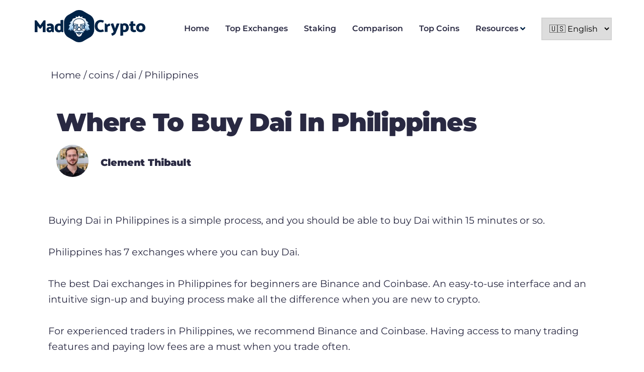

--- FILE ---
content_type: text/html; charset=utf-8
request_url: https://www.madcrypto.com/coins/dai/ph/
body_size: 105664
content:
<!DOCTYPE html><html lang="en-GB"><head><meta charSet="utf-8"/><meta http-equiv="x-ua-compatible" content="ie=edge"/><meta name="viewport" content="width=device-width, initial-scale=1, shrink-to-fit=no"/><meta name="generator" content="Gatsby 5.8.1"/><meta data-react-helmet="true" name="description" content="Looking to buy Dai in Philippines? We have all the information you need to choose the right crypto exchange that has Dai and is active in Philippines."/><meta data-react-helmet="true" property="og:title" content="Where to buy Dai in Philippines | MadCrypto"/><meta data-react-helmet="true" property="og:description" content="Looking to buy Dai in Philippines? We have all the information you need to choose the right crypto exchange that has Dai and is active in Philippines."/><meta data-react-helmet="true" property="og:type" content="website"/><meta data-react-helmet="true" name="twitter:card" content="summary"/><meta data-react-helmet="true" name="twitter:creator" content="Clement Thibault"/><meta data-react-helmet="true" name="twitter:title" content="Where to buy Dai in Philippines | MadCrypto"/><meta data-react-helmet="true" name="twitter:description" content="Looking to buy Dai in Philippines? We have all the information you need to choose the right crypto exchange that has Dai and is active in Philippines."/><meta name="theme-color" content="#663399"/><style data-href="/component---wp-coins-single-country-tsx.64327ee26103ce0977b3.css" data-identity="gatsby-global-css">.Collapsible{border-bottom:1px solid var(--color-text)}.Collapsible .Collapsible__trigger{color:var(--color-text);font-size:var(--fontSize-3);font-weight:var(--fontWeight-semibold)}.Collapsible .Collapsible__trigger.is-open .fa-plus{display:none}.Collapsible .Collapsible__trigger.is-open .faq-icon{background-color:var(--color-primary-contrast);color:var(--color-primary)}.Collapsible .Collapsible__trigger.is-closed .fa-minus{display:none}.Collapsible .Collapsible__trigger.is-closed .faq-icon{background-color:var(--color-primary);color:var(--color-primary-contrast)}.Collapsible .Collapsible__trigger .faq-title{cursor:pointer;display:flex;justify-content:space-between;padding:var(--spacing-8) 0}.Collapsible .Collapsible__trigger .faq-title .faq-icon{align-items:center;border:1px solid var(--color-primary);border-radius:50%;display:flex;flex-shrink:0;height:var(--spacing-8);justify-content:center;width:var(--spacing-8)}.Collapsible .Collapsible__contentInner p{color:var(--color-text-light);font-size:var(--fontSize-2)}.menu{align-items:center;display:flex}.menu.menu-vertical{flex-direction:column}.menu .menu-toggle{display:none}@media (max-width:1100px){.menu.menu-sticky .menu-item{display:none}.menu.menu-open .menu-item{display:inherit}.menu.menu-open .menu-toggle{display:inherit;padding:0 0 var(--spacing-4) 0}.menu.menu-open .menu-toggle:after{transform:rotate(180deg)}.menu .menu-toggle{display:inherit;font-weight:var(--fontWeight-bold)}.menu .menu-toggle:after{border-left:10px solid transparent;border-right:10px solid transparent;border-top:10px solid #000;bottom:.5em;content:"";height:0;position:absolute;right:0;top:.5em;transition:all .3s ease;width:0}}.menu .menu-item{font-weight:var(--fontWeight-semibold);position:relative}.menu .menu-item .fa-angle-down{color:var(--color-primary);margin-left:.25em}.menu .menu-item.menu-item-has-children:after{color:var(--color-primary);content:""}.menu .menu-item.menu-item-has-children .sub-menu a:after{content:none!important}.menu .menu-item a{align-items:center;color:var(--color-text);display:flex;height:100%;margin-right:var(--spacing-8);position:relative;text-decoration:none}.menu .menu-item a[aria-current=page]{color:var(--color-primary)}.menu .menu-item a[aria-current=page]:after{background-color:var(--color-primary);border-radius:50%;bottom:-1.2em;content:"";height:.6em;left:50%;margin-left:-.3em;position:absolute;width:.6em}@media (max-width:1100px){.menu .menu-item a[aria-current=page]:after{content:none!important}}.menu .menu-item .sub-menu{background:#fff;display:none;left:0;min-width:200px;position:absolute;top:100%}.menu .menu-item:hover .sub-menu{display:inherit}.language-picker{border:2px solid #d3d3d3;cursor:pointer;height:45px;padding:6px 10px;position:relative;text-align:left;width:140px}#footer .menu-footer{display:flex;flex-grow:1;gap:calc(var(--spacing-16)*4)}#footer .menu-footer .menu-item{margin-top:var(--spacing-2)}#footer .menu-footer .menu-item a{text-decoration:none}#footer .menu-footer .menu-item.menu-item-has-children{margin-top:var(--spacing-4)}#footer .menu-footer .menu-item.menu-item-has-children>a{color:var(--color-text);font-weight:var(--fontWeight-semibold)}@media (max-width:1100px){#footer .menu-footer{align-items:center;flex-direction:column;gap:var(--spacing-8)}#footer .menu-footer .menu-item{text-align:center;width:100%}#footer .menu-footer .menu-item .sub-menu{display:flex;flex-wrap:wrap;margin:var(--spacing-4) auto}#footer .menu-footer .menu-item .sub-menu .menu-item{width:50%}}.media-object{display:flex;justify-content:space-between}.media-object.media-object-no-media .column-content{flex:0 0 100%}.media-object.order-reverse .column-media{order:2}.media-object.order-reverse .column-content{order:1}.media-object .column-content,.media-object .column-media{flex:0 0 50%}@media (max-width:1100px){.media-object{flex-direction:column}.media-object.order-reverse .column-media{order:1}.media-object.order-reverse .column-content{order:2}}.site-list{counter-reset:site-card}.site-card{background:var(--color-white);border:1px solid var(--color-border);border-radius:var(--border-radius);margin-bottom:var(--spacing-2);position:relative}@media (max-width:1100px){.site-card{box-shadow:0 4px 12px rgba(0,0,0,.13)}}.site-card.site-card-footer:before{content:none}.site-card.site-card-counter:before{align-items:center;background:var(--color-primary);border-radius:50%;color:var(--color-primary-contrast);content:counters(site-card,".",decimal-leading-zero);counter-increment:site-card;display:flex;font-weight:var(--fontWeight-semibold);height:43px;justify-content:center;margin-right:-21px;position:absolute;right:100%;top:50%;width:43px;z-index:1}@media (max-width:1100px){.site-card.site-card-counter:before{content:none}}.site-card .site-card-top{flex:0 0 130px}@media (max-width:1100px){.site-card .site-card-top{align-items:center;display:flex;flex:0 0 100%;gap:var(--spacing-8);justify-content:space-between;order:0;width:100%}.site-card .site-card-top .site-name{display:inherit}.site-card .site-card-top .gatsby-image-wrapper{height:50px;width:100%}.site-card .site-card-top .gatsby-image-wrapper img{-o-object-fit:contain!important;object-fit:contain!important}}.site-card .site-card-info{align-items:center;color:var(--color-text);display:flex;gap:var(--spacing-4);justify-content:space-between;padding:var(--spacing-4);text-decoration:none}@media (max-width:1100px){.site-card .site-card-info{flex-direction:column;gap:var(--spacing-4)}}.site-card .site-card-info .site-name{font-size:var(--fontSize-3);margin:0}.site-card .site-card-info .excerpt{flex-grow:1}.site-card .site-card-info .excerpt p{font-size:var(--fontSize-1);margin:0}@media (max-width:1100px){.site-card .site-card-info .excerpt{order:2}}.site-card .site-card-info .site-rating{flex:0 0 200px}@media (max-width:1100px){.site-card .site-card-info .site-rating{flex:auto;order:1}}.site-card .site-card-details{align-items:center;border-top:1px solid var(--color-border);color:var(--color-text);display:flex;gap:var(--spacing-4);justify-content:space-between;padding:var(--spacing-4);text-decoration:none}@media (max-width:1100px){.site-card .site-card-details{border:none;flex-wrap:wrap}.site-card .site-card-details .button{background:var(--color-primary);border-color:var(--color-primary);box-shadow:0 5.03733px 13.6727px -.719618px var(--color-primary);color:var(--color-primary-contrast);flex:1 1 50%;min-width:auto;width:auto}}.site-card .button{border-color:var(--color-text);color:var(--color-text);height:auto;padding:var(--spacing-2)}.site-rating{align-items:center;display:flex;gap:var(--spacing-4);justify-content:flex-end}.site-rating .rating-label{color:var(--color-primary)}.site-rating .rating-score{align-items:center;background:var(--color-secondary);border-radius:2px;color:var(--color-primary-contrast);display:flex;flex:0 0 40px;height:40px;justify-content:center;width:40px}.site-rating-detailed{align-items:center;display:flex;gap:var(--spacing-2);justify-content:flex-end;margin:.5em 0 0;max-width:100%}.site-rating-detailed .rating-label{color:var(--color-text);flex:0 0 60px;font-size:35px;font-weight:700}.site-rating-detailed .rating-score{color:var(--color-text);flex:0 0 140px}.site-rating-detailed .rating-score .stars{height:21px}.site-rating-detailed .rating-score .stars svg{color:var(--color-star);height:21px}.site-rating-detailed .rating-score .label{font-size:.9em;font-weight:700}.site-card-small{align-items:center;color:var(--color-text);display:flex;gap:var(--spacing-4);justify-content:space-between;padding:var(--spacing-2) var(--spacing-4);text-decoration:none;width:100%}.site-card-small .site-title{margin-left:0;margin-right:auto;text-decoration:none}.site-card-small .gatsby-image-wrapper{height:35px;width:35px}.site-card-small+.site-card-small{border-top:1px solid var(--color-border-alternative)}.site-card-detailed{margin-bottom:var(--spacing-24)}.site-card-detailed .site-content{overflow:hidden;padding-bottom:var(--spacing-8);white-space:pre-wrap}.site-card-detailed .features{margin:var(--spacing-8) 0}.site-card-detailed .features .feature{display:flex;margin-bottom:var(--spacing-3)}.site-card-detailed .features .svg-inline--fa{color:var(--color-primary);margin-right:var(--spacing-4);position:relative;top:.25em}.site-pros-cons{display:flex;gap:var(--spacing-8);justify-content:space-between;margin-bottom:var(--spacing-16);max-width:100%;padding:0 0 var(--spacing-8) 0;width:720px}.site-pros-cons .site-features{display:inline-block;max-width:100%;width:336px}@media (max-width:1100px){.site-pros-cons .site-features{max-width:100%}}.site-pros-cons .site-features h3{border-bottom:2px solid var(--color-border-alternative);font-size:var(--fontSize-3);margin:var(--spacing-4) 0;padding:0 0 var(--spacing-8) 0}.site-pros-cons .site-features .site-feature{display:flex;margin:var(--spacing-4) 0}.site-pros-cons .site-features .site-feature .svg-inline--fa{color:var(--color-primary);margin-right:var(--spacing-4);margin-top:var(--spacing-1)}@media (max-width:1100px){.site-pros-cons{flex-direction:column}.site-pros-cons .site-features{width:100%}}.site-details{background:var(--color-white);border:1px solid var(--color-border);margin-bottom:var(--spacing-8);padding:var(--spacing-6)}.site-details tr:first-child{border-top:none}.site-details.table-closed table{display:none}.site-details.table-open .site-details-title:after{transform:rotate(180deg)}.site-details .site-details-title{border-bottom:2px solid var(--color-primary);border-top:2px solid var(--color-primary);cursor:pointer;margin:0 0 .5em;padding:.5em 0;position:relative}.site-details .site-details-title:after{border-left:10px solid transparent;border-right:10px solid transparent;border-top:10px solid #000;bottom:.85em;content:"";height:0;position:absolute;right:.5em;top:.85em;transition:all .3s ease;width:0}.site-details tr td{width:50%}</style><style data-href="/commons.b79cdba79ac7a16f3b71.css" data-identity="gatsby-global-css">@charset "UTF-8";@font-face{font-display:swap;font-family:Montserrat;font-style:normal;font-weight:400;src:url([data-uri]) format("woff2"),url(/static/montserrat-all-400-normal-aa917f2f47304e192c88bd6ce6170eb3.woff) format("woff");unicode-range:u+0460-052f,u+1c80-1c88,u+20b4,u+2de0-2dff,u+a640-a69f,u+fe2e-fe2f}@font-face{font-display:swap;font-family:Montserrat;font-style:normal;font-weight:400;src:url([data-uri]) format("woff2"),url(/static/montserrat-all-400-normal-aa917f2f47304e192c88bd6ce6170eb3.woff) format("woff");unicode-range:u+0400-045f,u+0490-0491,u+04b0-04b1,u+2116}@font-face{font-display:swap;font-family:Montserrat;font-style:normal;font-weight:400;src:url([data-uri]) format("woff2"),url(/static/montserrat-all-400-normal-aa917f2f47304e192c88bd6ce6170eb3.woff) format("woff");unicode-range:u+0102-0103,u+0110-0111,u+0128-0129,u+0168-0169,u+01a0-01a1,u+01af-01b0,u+1ea0-1ef9,u+20ab}@font-face{font-display:swap;font-family:Montserrat;font-style:normal;font-weight:400;src:url(/static/montserrat-latin-ext-400-normal-78f49f9fae55910fc2ae9ef305bbf1a1.woff2) format("woff2"),url(/static/montserrat-all-400-normal-aa917f2f47304e192c88bd6ce6170eb3.woff) format("woff");unicode-range:u+0100-024f,u+0259,u+1e??,u+2020,u+20a0-20ab,u+20ad-20cf,u+2113,u+2c60-2c7f,u+a720-a7ff}@font-face{font-display:swap;font-family:Montserrat;font-style:normal;font-weight:400;src:url(/static/montserrat-latin-400-normal-5d169d5efcd03fdcc0d7445a8f3f0561.woff2) format("woff2"),url(/static/montserrat-all-400-normal-aa917f2f47304e192c88bd6ce6170eb3.woff) format("woff");unicode-range:u+00??,u+0131,u+0152-0153,u+02bb-02bc,u+02c6,u+02da,u+02dc,u+2000-206f,u+2074,u+20ac,u+2122,u+2191,u+2193,u+2212,u+2215,u+feff,u+fffd}@font-face{font-display:swap;font-family:Montserrat;font-style:normal;font-weight:600;src:url([data-uri]) format("woff2"),url(/static/montserrat-all-600-normal-b2ade74aea584fdcaa5612cb31ed3abd.woff) format("woff");unicode-range:u+0460-052f,u+1c80-1c88,u+20b4,u+2de0-2dff,u+a640-a69f,u+fe2e-fe2f}@font-face{font-display:swap;font-family:Montserrat;font-style:normal;font-weight:600;src:url([data-uri]) format("woff2"),url(/static/montserrat-all-600-normal-b2ade74aea584fdcaa5612cb31ed3abd.woff) format("woff");unicode-range:u+0400-045f,u+0490-0491,u+04b0-04b1,u+2116}@font-face{font-display:swap;font-family:Montserrat;font-style:normal;font-weight:600;src:url([data-uri]) format("woff2"),url(/static/montserrat-all-600-normal-b2ade74aea584fdcaa5612cb31ed3abd.woff) format("woff");unicode-range:u+0102-0103,u+0110-0111,u+0128-0129,u+0168-0169,u+01a0-01a1,u+01af-01b0,u+1ea0-1ef9,u+20ab}@font-face{font-display:swap;font-family:Montserrat;font-style:normal;font-weight:600;src:url(/static/montserrat-latin-ext-600-normal-9716f415882bc45913bed669d4e2c114.woff2) format("woff2"),url(/static/montserrat-all-600-normal-b2ade74aea584fdcaa5612cb31ed3abd.woff) format("woff");unicode-range:u+0100-024f,u+0259,u+1e??,u+2020,u+20a0-20ab,u+20ad-20cf,u+2113,u+2c60-2c7f,u+a720-a7ff}@font-face{font-display:swap;font-family:Montserrat;font-style:normal;font-weight:600;src:url(/static/montserrat-latin-600-normal-83c45f4b741b41fa4c523716782a450c.woff2) format("woff2"),url(/static/montserrat-all-600-normal-b2ade74aea584fdcaa5612cb31ed3abd.woff) format("woff");unicode-range:u+00??,u+0131,u+0152-0153,u+02bb-02bc,u+02c6,u+02da,u+02dc,u+2000-206f,u+2074,u+20ac,u+2122,u+2191,u+2193,u+2212,u+2215,u+feff,u+fffd}@font-face{font-display:swap;font-family:Montserrat;font-style:normal;font-weight:900;src:url([data-uri]) format("woff2"),url(/static/montserrat-all-900-normal-97b36d5c7adda97bf7be1206fb8ae10c.woff) format("woff");unicode-range:u+0460-052f,u+1c80-1c88,u+20b4,u+2de0-2dff,u+a640-a69f,u+fe2e-fe2f}@font-face{font-display:swap;font-family:Montserrat;font-style:normal;font-weight:900;src:url([data-uri]) format("woff2"),url(/static/montserrat-all-900-normal-97b36d5c7adda97bf7be1206fb8ae10c.woff) format("woff");unicode-range:u+0400-045f,u+0490-0491,u+04b0-04b1,u+2116}@font-face{font-display:swap;font-family:Montserrat;font-style:normal;font-weight:900;src:url([data-uri]) format("woff2"),url(/static/montserrat-all-900-normal-97b36d5c7adda97bf7be1206fb8ae10c.woff) format("woff");unicode-range:u+0102-0103,u+0110-0111,u+0128-0129,u+0168-0169,u+01a0-01a1,u+01af-01b0,u+1ea0-1ef9,u+20ab}@font-face{font-display:swap;font-family:Montserrat;font-style:normal;font-weight:900;src:url(/static/montserrat-latin-ext-900-normal-e02f01974f3020bf150b5122077fb163.woff2) format("woff2"),url(/static/montserrat-all-900-normal-97b36d5c7adda97bf7be1206fb8ae10c.woff) format("woff");unicode-range:u+0100-024f,u+0259,u+1e??,u+2020,u+20a0-20ab,u+20ad-20cf,u+2113,u+2c60-2c7f,u+a720-a7ff}@font-face{font-display:swap;font-family:Montserrat;font-style:normal;font-weight:900;src:url(/static/montserrat-latin-900-normal-13e7bd87a9ab784cb71bb52c38cf6dc9.woff2) format("woff2"),url(/static/montserrat-all-900-normal-97b36d5c7adda97bf7be1206fb8ae10c.woff) format("woff");unicode-range:u+00??,u+0131,u+0152-0153,u+02bb-02bc,u+02c6,u+02da,u+02dc,u+2000-206f,u+2074,u+20ac,u+2122,u+2191,u+2193,u+2212,u+2215,u+feff,u+fffd}

/*! normalize.css v8.0.1 | MIT License | github.com/necolas/normalize.css */html{-webkit-text-size-adjust:100%;line-height:1.15}body{margin:0}main{display:block}h1{font-size:2em;margin:.67em 0}hr{box-sizing:content-box;height:0;overflow:visible}pre{font-family:monospace,monospace;font-size:1em}a{background-color:transparent}abbr[title]{border-bottom:none;text-decoration:underline;-webkit-text-decoration:underline dotted;text-decoration:underline dotted}b,strong{font-weight:bolder}code,kbd,samp{font-family:monospace,monospace;font-size:1em}small{font-size:80%}sub,sup{font-size:75%;line-height:0;position:relative;vertical-align:baseline}sub{bottom:-.25em}sup{top:-.5em}img{border-style:none}button,input,optgroup,select,textarea{font-family:inherit;font-size:100%;line-height:1.15;margin:0}button,input{overflow:visible}button,select{text-transform:none}[type=button],[type=reset],[type=submit],button{-webkit-appearance:button}[type=button]::-moz-focus-inner,[type=reset]::-moz-focus-inner,[type=submit]::-moz-focus-inner,button::-moz-focus-inner{border-style:none;padding:0}[type=button]:-moz-focusring,[type=reset]:-moz-focusring,[type=submit]:-moz-focusring,button:-moz-focusring{outline:1px dotted ButtonText}fieldset{padding:.35em .75em .625em}legend{box-sizing:border-box;color:inherit;display:table;max-width:100%;padding:0;white-space:normal}progress{vertical-align:baseline}textarea{overflow:auto}[type=checkbox],[type=radio]{box-sizing:border-box;padding:0}[type=number]::-webkit-inner-spin-button,[type=number]::-webkit-outer-spin-button{height:auto}[type=search]{-webkit-appearance:textfield;outline-offset:-2px}[type=search]::-webkit-search-decoration{-webkit-appearance:none}::-webkit-file-upload-button{-webkit-appearance:button;font:inherit}details{display:block}summary{display:list-item}[hidden]{display:none}.slick-slider{-webkit-touch-callout:none;-webkit-tap-highlight-color:transparent;box-sizing:border-box;touch-action:pan-y;-webkit-user-select:none;-moz-user-select:none;user-select:none;-khtml-user-select:none}.slick-list,.slick-slider{display:block;position:relative}.slick-list{margin:0;overflow:hidden;padding:0}.slick-list:focus{outline:none}.slick-list.dragging{cursor:pointer;cursor:hand}.slick-slider .slick-list,.slick-slider .slick-track{transform:translateZ(0)}.slick-track{display:block;left:0;margin-left:auto;margin-right:auto;position:relative;top:0}.slick-track:after,.slick-track:before{content:"";display:table}.slick-track:after{clear:both}.slick-loading .slick-track{visibility:hidden}.slick-slide{display:none;float:left;height:100%;min-height:1px}[dir=rtl] .slick-slide{float:right}.slick-slide img{display:block}.slick-slide.slick-loading img{display:none}.slick-slide.dragging img{pointer-events:none}.slick-initialized .slick-slide{display:block}.slick-loading .slick-slide{visibility:hidden}.slick-vertical .slick-slide{border:1px solid transparent;display:block;height:auto}.slick-arrow.slick-hidden{display:none}.slick-loading .slick-list{background:#fff url([data-uri]) 50% no-repeat}@font-face{font-family:slick;font-style:normal;font-weight:400;src:url([data-uri]);src:url([data-uri]?#iefix) format("embedded-opentype"),url([data-uri]) format("woff"),url([data-uri]) format("truetype"),url([data-uri]#slick) format("svg")}.slick-next,.slick-prev{border:none;cursor:pointer;display:block;font-size:0;height:20px;line-height:0;padding:0;position:absolute;top:50%;transform:translateY(-50%);width:20px}.slick-next,.slick-next:focus,.slick-next:hover,.slick-prev,.slick-prev:focus,.slick-prev:hover{background:transparent;color:transparent;outline:none}.slick-next:focus:before,.slick-next:hover:before,.slick-prev:focus:before,.slick-prev:hover:before{opacity:1}.slick-next.slick-disabled:before,.slick-prev.slick-disabled:before{opacity:.25}.slick-next:before,.slick-prev:before{-webkit-font-smoothing:antialiased;-moz-osx-font-smoothing:grayscale;color:#fff;font-family:slick;font-size:20px;line-height:1;opacity:.75}.slick-prev{left:-25px}[dir=rtl] .slick-prev{left:auto;right:-25px}.slick-prev:before{content:"←"}[dir=rtl] .slick-prev:before{content:"→"}.slick-next{right:-25px}[dir=rtl] .slick-next{left:-25px;right:auto}.slick-next:before{content:"→"}[dir=rtl] .slick-next:before{content:"←"}.slick-dotted.slick-slider{margin-bottom:30px}.slick-dots{bottom:-25px;display:block;list-style:none;margin:0;padding:0;position:absolute;text-align:center;width:100%}.slick-dots li{display:inline-block;margin:0 5px;padding:0;position:relative}.slick-dots li,.slick-dots li button{cursor:pointer;height:20px;width:20px}.slick-dots li button{background:transparent;border:0;color:transparent;display:block;font-size:0;line-height:0;outline:none;padding:5px}.slick-dots li button:focus,.slick-dots li button:hover{outline:none}.slick-dots li button:focus:before,.slick-dots li button:hover:before{opacity:1}.slick-dots li button:before{-webkit-font-smoothing:antialiased;-moz-osx-font-smoothing:grayscale;color:#000;content:"•";font-family:slick;font-size:6px;height:20px;left:0;line-height:20px;opacity:.25;position:absolute;text-align:center;top:0;width:20px}.slick-dots li.slick-active button:before{color:#000;opacity:.75}.site-single .site-scores .site-score{display:block}.site-coin .hero-unit .content{flex:0 0 50%}.site-coin.site-coin-country .site-header{text-align:left}.site-coin .site-header{grid-gap:var(--spacing-2);align-items:center;display:grid;gap:var(--spacing-2);grid-template-columns:1fr;margin-bottom:2em;padding:2em 1em;text-align:center}@media (max-width:1100px){.site-coin .site-header{padding:1em}}.site-coin .coin-price-info{font-size:25px;margin-bottom:.7em}.site-coin h2{align-items:center;display:flex;gap:.25em;line-height:2em;margin:0}.site-coin .coin-details{display:flex;flex-wrap:wrap;justify-content:space-between;margin-bottom:2em}@media (max-width:1100px){.site-coin .coin-details{flex-direction:column}}.site-coin .coin-details .coin-detail{border-bottom:1px solid #000;display:flex;flex:0 0 48%;justify-content:space-between;margin-bottom:1em;padding-bottom:.5em}@media (max-width:1100px){.site-coin .coin-details .coin-detail{flex:auto}}.site-coin .box{border:1px solid #000;border-radius:var(--border-radius) var(--border-radius) 0 var(--border-radius);margin-bottom:30px;padding:30px}.site-coin .box header{font-size:var(--fontSize-3);font-weight:700;margin-bottom:.5em}.site-coin .box .pill{margin-bottom:.2em}.site-coin .box .box-field{display:flex;gap:1em;justify-content:space-between}.site-coin .box .box-field.box-field-communities{gap:1em;justify-content:center}.site-coin .box .box-field .box-field-title{color:var(--color-text);flex:0 0 80px;font-weight:400;text-align:left}.site-coin .box .box-field .box-field-items{flex:1 1 165px}.site-coin .exchange-rate-calculator{border:1px solid var(--color-text);border-radius:var(--border-radius);display:flex;gap:25px;justify-content:center;margin:2em 0 4em;padding:15px}@media (max-width:1100px){.site-coin .exchange-rate-calculator{align-items:center;flex-direction:column;margin:0}}.site-coin .exchange-rate-calculator .calculator-cell{border:1px solid var(--color-text);border-radius:var(--border-radius);display:flex;max-width:100%;overflow:hidden}.site-coin .exchange-rate-calculator .calculator-cell .cell-label{border-right:1px solid #d3d3d3;font-size:var(--fontSize-3);padding:.25em 2em}.site-coin .exchange-rate-calculator .calculator-cell input{-webkit-appearance:none;-moz-appearance:none;appearance:none;border:none;box-shadow:none;font-size:var(--fontSize-3);padding:.25em 2em;width:250px}.site-coin .radio-buttons+.radio-buttons{border-left:2px solid #000;padding-left:1em}.site-coin .radio-buttons{display:inline-block;padding-bottom:1em;padding-right:1em}.site-coin .radio-buttons input[type=radio]{display:none}.site-coin .radio-buttons input[type=radio]:checked+span{border-bottom:2px solid #000;padding-bottom:.5em}.site-coin .radio-buttons label{display:inline-block;margin-right:1em}.site-coin .radio-buttons label:last-child{margin-right:0}.site-coin .pill{background-color:rgba(0,35,71,.2);border-radius:3px;color:var(--color-text);display:inline-block;font-size:15px;font-weight:600;margin:0 .5em;padding:.2em .5em;text-decoration:none}.coin-price-table .table-row img,.coin-price-table .table-row svg{margin-right:1em}@media (max-width:1100px){.coin-price-table .table-row img,.coin-price-table .table-row svg{height:25px;width:25px}}.coin-price-table .table-row .column.column-positive{color:#16c784}.coin-price-table .table-row .column.column-negative{color:#ea3943}.coin-price-table .table-row .column.coin-index{flex:0 0 30px}@media (max-width:1100px){.coin-price-table .table-row .column.coin-index{flex:0 0 18px}}.coin-price-table .table-row .column.coin-index{color:var(--color-text);font-weight:700;text-align:center;text-decoration:none}.coin-price-table .table-row .column.coin-name{flex:0 0 150px;max-width:150px}@media (max-width:1100px){.coin-price-table .table-row .column.coin-name{flex:0 0 130px;max-width:130px}}.coin-price-table .table-row .column.coin-name{color:var(--color-text);text-decoration:none}.coin-price-table .table-row a.coin-link{background-color:var(--color-button);border-radius:8px;color:#fff;font-weight:600;justify-content:center;padding:.5em 1em;text-align:center;text-decoration:none}.coin-price-table .table-row .column.coin-staking-reward{color:#16c784}.site-card-coin{align-items:center;background:#fff;border:1px solid var(--color-border);border-radius:var(--border-radius);display:flex;gap:var(--spacing-10);margin:1em auto;padding:var(--spacing-12)}@media (max-width:1100px){.site-card-coin{flex-direction:column;gap:var(--spacing-6);padding:var(--spacing-6)}}.site-card-coin .column-logo{flex:1 1 20%}.site-card-coin .column-details{flex:1 1 50%}.site-card-coin .column-cta{flex:1 1 20%}.site-card-coin .site-rating{justify-content:center}.site-card-coin .title{font-size:var(--fontSize-4);font-weight:700}.site-card-coin .features .feature{color:var(--color-text);display:flex;gap:.5em}.site-card-coin .features .feature svg{color:var(--color-primary)}.site-card-coin hr{background-color:transparent;border:none;border-top:1px solid var(--color-border);margin:1em}.site-card-coin .summary{font-size:var(--fontSize-3);max-height:5em;overflow:hidden}.site-card-coin .summary h1,.site-card-coin .summary h2,.site-card-coin .summary h3,.site-card-coin .summary h4{font-size:var(--fontSize-3);line-height:1.4em;margin:0}.site-card-coin .summary p{font-size:var(--fontSize-2);line-height:1.4em}.site-card-coin .price{font-size:var(--fontSize-4);font-size:1.3em;font-weight:700;margin:.5em auto;text-align:center}.site-card-coin .price .small{font-size:.7em;font-weight:300;text-align:center}.site-card-coin .button{align-items:center;border-color:var(--color-text);display:flex;justify-content:center;padding:.25em}.site-card-coin .review-link{color:var(--color-primary);display:block;font-weight:700;margin:.5em auto;text-align:center;text-decoration:none}.page-list{counter-reset:page-card}.page-cards{grid-gap:var(--spacing-4);display:grid;gap:var(--spacing-4);grid-template-columns:1fr 1fr 1fr;padding:0}.page-cards .page-card .page-card-info{display:flex;flex-direction:column;gap:var(--spacing-4)}.page-cards .page-card .page-card-info .page-card-top{flex:auto;height:100px;width:100%}.page-cards .page-card .page-card-info .page-card-top .gatsby-image-wrapper{height:100%}.page-cards .page-card .page-card-info .page-card-top .gatsby-image-wrapper img{-o-object-fit:contain!important;object-fit:contain!important;-o-object-position:center center;object-position:center center}.page-card{background:var(--color-white);border:1px solid var(--color-border);border-radius:var(--border-radius);margin-bottom:var(--spacing-2);position:relative}@media (max-width:1100px){.page-card{box-shadow:0 4px 12px rgba(0,0,0,.13)}}.page-card.page-card-footer:before{content:none}.page-card.page-card-counter:before{align-items:center;background:var(--color-primary);border-radius:50%;color:var(--color-primary-contrast);content:counters(page-card,".",decimal-leading-zero);counter-increment:page-card;display:flex;font-weight:var(--fontWeight-semibold);height:43px;justify-content:center;margin-right:-21px;position:absolute;right:100%;top:50%;width:43px;z-index:1}@media (max-width:1100px){.page-card.page-card-counter:before{content:none}}.page-card .page-card-top{flex:0 0 130px}@media (max-width:1100px){.page-card .page-card-top{align-items:center;display:flex;flex:0 0 100%;gap:var(--spacing-8);justify-content:space-between;order:0;width:100%}.page-card .page-card-top .page-name{display:inherit}.page-card .page-card-top .gatsby-image-wrapper{height:50px;width:100%}.page-card .page-card-top .gatsby-image-wrapper img{-o-object-fit:contain!important;object-fit:contain!important}}.page-card .page-card-info{align-items:center;color:var(--color-text);display:flex;gap:var(--spacing-4);justify-content:space-between;padding:var(--spacing-4);text-decoration:none}@media (max-width:1100px){.page-card .page-card-info{flex-direction:column;gap:var(--spacing-4)}}.page-card .page-card-info .page-name{font-size:var(--fontSize-3);margin:0}.page-card .page-card-info .excerpt{flex-grow:1}.page-card .page-card-info .excerpt p{font-size:var(--fontSize-1);margin:0}@media (max-width:1100px){.page-card .page-card-info .excerpt{order:2}}.page-card .page-card-info .page-rating{flex:0 0 200px}@media (max-width:1100px){.page-card .page-card-info .page-rating{flex:auto;order:1}}.page-card .page-card-details{align-items:center;border-top:1px solid var(--color-border);color:var(--color-text);display:flex;gap:var(--spacing-4);justify-content:space-between;padding:var(--spacing-4);text-decoration:none}@media (max-width:1100px){.page-card .page-card-details{border:none;flex-wrap:wrap}.page-card .page-card-details .button{background:var(--color-primary);border-color:var(--color-primary);box-shadow:0 5.03733px 13.6727px -.719618px var(--color-primary);color:var(--color-primary-contrast);flex:1 1 50%;min-width:auto;width:auto}}.page-card .button{border-color:var(--color-text);color:var(--color-text);height:auto;padding:var(--spacing-2)}.site-single .site-header{grid-gap:var(--spacing-2);align-items:center;display:grid;gap:var(--spacing-2);grid-template-columns:1fr 50%}.site-single .site-header .section-content{padding-bottom:var(--spacing-16)}@media (max-width:1100px){.site-single .site-header .section-content{padding-bottom:0}}.site-single .site-header .section-content h1{color:var(--color-primary)}@media (max-width:1100px){.site-single .site-header{gap:0;grid-template-columns:1fr}}.site-single .site-header .aside{text-align:center}@media (max-width:1100px){.site-single .site-header .aside{.gatsby-image-wrapper{margin:var(--spacing-4) auto}}}.site-single .site-header .aside a{display:inline-block;height:calc(var(--spacing-8)*1.5);margin:.5em auto;padding:var(--spacing-2)}@media (max-width:1100px){.site-single .site-header .aside a{background:var(--color-primary);border-color:var(--color-primary);box-shadow:0 5.03733px 13.6727px -.719618px var(--color-primary);color:var(--color-primary-contrast);width:100%}}.site-single .wave{display:block;margin:var(--spacing-8) auto}.site-single .container-menu-items h2,.site-single .container-menu-items h3{scroll-margin:10vh}.site-single .main-content figure{margin:0 0 1em;max-width:100%}.site-single .main-content figure .gatsby-image-wrapper{min-height:auto}@media (max-width:1100px){.site-single .main-content figure .gatsby-image-wrapper{min-height:250px}}.site-single .main-content figure .gatsby-image-wrapper{display:block!important}.site-single .main-content figure .gatsby-image-wrapper picture img{-o-object-fit:contain!important;object-fit:contain!important;-o-object-position:left top;object-position:left top}@media (max-width:1100px){.site-single .main-content figure .gatsby-image-wrapper picture img{-o-object-position:center center;object-position:center center}}.site-single .site-scores{background:var(--color-white);border:1px solid var(--color-border);display:grid;grid-template-columns:1fr;grid-template-rows:1fr;margin-bottom:var(--spacing-16);padding:var(--spacing-6)}.site-single .site-scores .site-score{border-bottom:1px solid var(--color-primary);padding:var(--spacing-2) 0}.site-single .site-scores .site-score .site-score-inner{display:grid;grid-template-areas:"name value";grid-template-columns:1fr 80px;grid-template-rows:auto;height:100%;width:100%}.site-single .site-scores .site-score.site-score-large{background-color:var(--color-white)}.site-single .site-scores .site-score.site-score-large .site-score-inner{border-radius:var(--border-radius);grid-template-areas:"text value" "text name"}.site-single .site-scores .site-score.site-score-large .score-name{color:var(--color-primary);display:flex;font-weight:var(--fontWeight-bold);gap:.3em;grid-row:span 2;height:100%;justify-content:flex-end;text-align:right;width:100%}.site-single .site-scores .site-score.site-score-large .score-text{align-items:center;align-self:center;color:var(--color-text);display:inherit;font-size:var(--fontSize-2);font-weight:var(--fontWeight-bold)}.site-single .site-scores .site-score.site-score-large .score-value{height:62px;width:62px}.site-single .site-scores .site-score .score-name{align-items:center;display:flex;font-weight:var(--fontWeight-bold);grid-area:name}.site-single .site-scores .site-score .score-text{align-self:center;color:var(--color-text-light);display:none;grid-area:text;line-height:1em}.site-single .site-scores .site-score .score-value{align-items:center;background:var(--color-primary);border-radius:2px;color:var(--color-primary-contrast);display:flex;font-size:calc(var(--fontSize-4)*.8);font-weight:var(--fontWeight-bold);grid-area:value;height:52px;justify-content:center;justify-self:flex-end;width:52px}.menu-sticky,.sticky{position:sticky;top:var(--spacing-6);z-index:999}.menu-sticky{margin-bottom:var(--spacing-8);overflow:hidden}.menu-sticky,.menu-sticky:before{border:1px solid var(--color-border);padding:var(--spacing-6)}.menu-sticky:before{background:var(--color-white);bottom:0;content:" ";left:-5%;position:absolute;right:-5%;top:0}.menu-sticky .menu-toggle{position:relative}.menu-sticky .menu-item{color:var(--color-text);display:inline-block;flex:0;height:60px;padding:var(--spacing-2) 0;position:relative;text-decoration:none;top:1px}.menu-sticky .menu-item.menu-item-H3{padding-left:var(--spacing-6)}.menu-sticky .menu-item.selected{color:var(--color-primary)}@media (max-width:1100px){.menu-sticky{flex-direction:column;position:relative}.menu-sticky a{margin:0}}.wp-block-audio{margin:0 0 1em}.wp-block-audio figcaption{margin-bottom:1em;margin-top:.5em}.wp-block-audio audio{min-width:300px;width:100%}.wp-block-button__link{word-wrap:break-word;background-color:#32373c;border-radius:9999px;box-shadow:none;box-sizing:border-box;color:#fff;cursor:pointer;display:inline-block;font-size:1.125em;padding:calc(.667em + 2px) calc(1.333em + 2px);text-align:center;text-decoration:none}.wp-block-button__link:active,.wp-block-button__link:focus,.wp-block-button__link:hover,.wp-block-button__link:visited{color:#fff}.wp-block-button__link.aligncenter{text-align:center}.wp-block-button__link.alignright{text-align:right}.wp-block-buttons>.wp-block-button.has-custom-width{max-width:none}.wp-block-buttons>.wp-block-button.has-custom-width .wp-block-button__link{width:100%}.wp-block-buttons>.wp-block-button.wp-block-button__width-25{width:calc(25% - .5em)}.wp-block-buttons>.wp-block-button.wp-block-button__width-50{width:calc(50% - .5em)}.wp-block-buttons>.wp-block-button.wp-block-button__width-75{width:calc(75% - .5em)}.wp-block-buttons>.wp-block-button.wp-block-button__width-100{margin-right:0;width:100%}.wp-block-button.is-style-squared,.wp-block-button__link.wp-block-button.is-style-squared{border-radius:0}.wp-block-button.no-border-radius,.wp-block-button__link.no-border-radius{border-radius:0!important}.is-style-outline>.wp-block-button__link,.wp-block-button__link.is-style-outline{border:2px solid;padding:.667em 1.333em}.is-style-outline>.wp-block-button__link:not(.has-text-color),.wp-block-button__link.is-style-outline:not(.has-text-color){color:currentColor}.is-style-outline>.wp-block-button__link:not(.has-background),.wp-block-button__link.is-style-outline:not(.has-background){background-color:transparent}.wp-block-buttons{display:flex;flex-direction:row;flex-wrap:wrap}.wp-block-buttons.is-vertical{flex-direction:column}.wp-block-buttons.is-vertical>.wp-block-button{margin-right:0}.wp-block-buttons.is-vertical>.wp-block-button:last-child{margin-bottom:0}.wp-block-buttons>.wp-block-button{display:inline-block;margin-bottom:.5em;margin-left:0;margin-right:.5em}.wp-block-buttons>.wp-block-button:last-child{margin-right:0}.wp-block-buttons.is-content-justification-left{justify-content:flex-start}.wp-block-buttons.is-content-justification-left.is-vertical{align-items:flex-start}.wp-block-buttons.is-content-justification-center{justify-content:center}.wp-block-buttons.is-content-justification-center.is-vertical{align-items:center}.wp-block-buttons.is-content-justification-right{justify-content:flex-end}.wp-block-buttons.is-content-justification-right>.wp-block-button{margin-left:.5em;margin-right:0}.wp-block-buttons.is-content-justification-right>.wp-block-button:first-child{margin-left:0}.wp-block-buttons.is-content-justification-right.is-vertical{align-items:flex-end}.wp-block-buttons.is-content-justification-space-between{justify-content:space-between}.wp-block-buttons.aligncenter{text-align:center}.wp-block-buttons.alignleft .wp-block-button{margin-left:0;margin-right:.5em}.wp-block-buttons.alignleft .wp-block-button:last-child{margin-right:0}.wp-block-buttons.alignright .wp-block-button{margin-left:.5em;margin-right:0}.wp-block-buttons.alignright .wp-block-button:first-child{margin-left:0}.wp-block-buttons:not(.is-content-justification-space-between):not(.is-content-justification-right):not(.is-content-justification-left):not(.is-content-justification-center) .wp-block-button.aligncenter{margin-bottom:.5em;margin-left:auto;margin-right:auto;width:100%}.wp-block-calendar{text-align:center}.wp-block-calendar tbody td,.wp-block-calendar th{border:1px solid #ddd;padding:.25em}.wp-block-calendar tfoot td{border:none}.wp-block-calendar table{border-collapse:collapse;width:100%}.wp-block-calendar table th{background:#ddd;font-weight:400}.wp-block-calendar a{text-decoration:underline}.wp-block-calendar table caption,.wp-block-calendar table tbody{color:#40464d}.wp-block-categories.alignleft{margin-right:2em}.wp-block-categories.alignright{margin-left:2em}.wp-block-code code{word-wrap:break-word;display:block;white-space:pre-wrap}.wp-block-columns{box-sizing:border-box;display:flex;flex-wrap:wrap;margin-bottom:1.75em}@media (min-width:782px){.wp-block-columns{flex-wrap:nowrap}}.wp-block-columns.has-background{padding:1.25em 2.375em}.wp-block-columns.are-vertically-aligned-top{align-items:flex-start}.wp-block-columns.are-vertically-aligned-center{align-items:center}.wp-block-columns.are-vertically-aligned-bottom{align-items:flex-end}.wp-block-column{word-wrap:break-word;flex-grow:1;min-width:0;word-break:break-word}@media (max-width:599px){.wp-block-column{flex-basis:100%!important}}@media (min-width:600px) and (max-width:781px){.wp-block-column:not(:only-child){flex-basis:calc(50% - 1em)!important;flex-grow:0}.wp-block-column:nth-child(2n){margin-left:2em}}@media (min-width:782px){.wp-block-column{flex-basis:0;flex-grow:1}.wp-block-column[style*=flex-basis]{flex-grow:0}.wp-block-column:not(:first-child){margin-left:2em}}.wp-block-column.is-vertically-aligned-top{align-self:flex-start}.wp-block-column.is-vertically-aligned-center{align-self:center}.wp-block-column.is-vertically-aligned-bottom{align-self:flex-end}.wp-block-column.is-vertically-aligned-bottom,.wp-block-column.is-vertically-aligned-center,.wp-block-column.is-vertically-aligned-top{width:100%}.wp-block-cover,.wp-block-cover-image{align-items:center;background-position:50%;background-size:cover;box-sizing:border-box;display:flex;justify-content:center;min-height:430px;padding:1em;position:relative;width:100%}.wp-block-cover-image.has-parallax,.wp-block-cover.has-parallax{background-attachment:fixed}@supports (-webkit-overflow-scrolling:touch){.wp-block-cover-image.has-parallax,.wp-block-cover.has-parallax{background-attachment:scroll}}@media (prefers-reduced-motion:reduce){.wp-block-cover-image.has-parallax,.wp-block-cover.has-parallax{background-attachment:scroll}}.wp-block-cover-image.is-repeated,.wp-block-cover.is-repeated{background-repeat:repeat;background-size:auto}.wp-block-cover-image.has-background-dim:not([class*=-background-color]),.wp-block-cover.has-background-dim:not([class*=-background-color]){background-color:#000}.wp-block-cover-image.has-background-dim:before,.wp-block-cover.has-background-dim:before{background-color:inherit;content:""}.wp-block-cover-image.has-background-dim:not(.has-background-gradient):before,.wp-block-cover-image .wp-block-cover__gradient-background,.wp-block-cover.has-background-dim:not(.has-background-gradient):before,.wp-block-cover .wp-block-cover__gradient-background{bottom:0;left:0;opacity:.5;position:absolute;right:0;top:0;z-index:1}.wp-block-cover-image.has-background-dim.has-background-dim-10 .wp-block-cover__gradient-background,.wp-block-cover-image.has-background-dim.has-background-dim-10:not(.has-background-gradient):before,.wp-block-cover.has-background-dim.has-background-dim-10 .wp-block-cover__gradient-background,.wp-block-cover.has-background-dim.has-background-dim-10:not(.has-background-gradient):before{opacity:.1}.wp-block-cover-image.has-background-dim.has-background-dim-20 .wp-block-cover__gradient-background,.wp-block-cover-image.has-background-dim.has-background-dim-20:not(.has-background-gradient):before,.wp-block-cover.has-background-dim.has-background-dim-20 .wp-block-cover__gradient-background,.wp-block-cover.has-background-dim.has-background-dim-20:not(.has-background-gradient):before{opacity:.2}.wp-block-cover-image.has-background-dim.has-background-dim-30 .wp-block-cover__gradient-background,.wp-block-cover-image.has-background-dim.has-background-dim-30:not(.has-background-gradient):before,.wp-block-cover.has-background-dim.has-background-dim-30 .wp-block-cover__gradient-background,.wp-block-cover.has-background-dim.has-background-dim-30:not(.has-background-gradient):before{opacity:.3}.wp-block-cover-image.has-background-dim.has-background-dim-40 .wp-block-cover__gradient-background,.wp-block-cover-image.has-background-dim.has-background-dim-40:not(.has-background-gradient):before,.wp-block-cover.has-background-dim.has-background-dim-40 .wp-block-cover__gradient-background,.wp-block-cover.has-background-dim.has-background-dim-40:not(.has-background-gradient):before{opacity:.4}.wp-block-cover-image.has-background-dim.has-background-dim-50 .wp-block-cover__gradient-background,.wp-block-cover-image.has-background-dim.has-background-dim-50:not(.has-background-gradient):before,.wp-block-cover.has-background-dim.has-background-dim-50 .wp-block-cover__gradient-background,.wp-block-cover.has-background-dim.has-background-dim-50:not(.has-background-gradient):before{opacity:.5}.wp-block-cover-image.has-background-dim.has-background-dim-60 .wp-block-cover__gradient-background,.wp-block-cover-image.has-background-dim.has-background-dim-60:not(.has-background-gradient):before,.wp-block-cover.has-background-dim.has-background-dim-60 .wp-block-cover__gradient-background,.wp-block-cover.has-background-dim.has-background-dim-60:not(.has-background-gradient):before{opacity:.6}.wp-block-cover-image.has-background-dim.has-background-dim-70 .wp-block-cover__gradient-background,.wp-block-cover-image.has-background-dim.has-background-dim-70:not(.has-background-gradient):before,.wp-block-cover.has-background-dim.has-background-dim-70 .wp-block-cover__gradient-background,.wp-block-cover.has-background-dim.has-background-dim-70:not(.has-background-gradient):before{opacity:.7}.wp-block-cover-image.has-background-dim.has-background-dim-80 .wp-block-cover__gradient-background,.wp-block-cover-image.has-background-dim.has-background-dim-80:not(.has-background-gradient):before,.wp-block-cover.has-background-dim.has-background-dim-80 .wp-block-cover__gradient-background,.wp-block-cover.has-background-dim.has-background-dim-80:not(.has-background-gradient):before{opacity:.8}.wp-block-cover-image.has-background-dim.has-background-dim-90 .wp-block-cover__gradient-background,.wp-block-cover-image.has-background-dim.has-background-dim-90:not(.has-background-gradient):before,.wp-block-cover.has-background-dim.has-background-dim-90 .wp-block-cover__gradient-background,.wp-block-cover.has-background-dim.has-background-dim-90:not(.has-background-gradient):before{opacity:.9}.wp-block-cover-image.has-background-dim.has-background-dim-100 .wp-block-cover__gradient-background,.wp-block-cover-image.has-background-dim.has-background-dim-100:not(.has-background-gradient):before,.wp-block-cover.has-background-dim.has-background-dim-100 .wp-block-cover__gradient-background,.wp-block-cover.has-background-dim.has-background-dim-100:not(.has-background-gradient):before{opacity:1}.wp-block-cover-image.alignleft,.wp-block-cover-image.alignright,.wp-block-cover.alignleft,.wp-block-cover.alignright{max-width:420px;width:100%}.wp-block-cover-image:after,.wp-block-cover:after{content:"";display:block;font-size:0;min-height:inherit}@supports (position:sticky){.wp-block-cover-image:after,.wp-block-cover:after{content:none}}.wp-block-cover-image.aligncenter,.wp-block-cover-image.alignleft,.wp-block-cover-image.alignright,.wp-block-cover.aligncenter,.wp-block-cover.alignleft,.wp-block-cover.alignright{display:flex}.wp-block-cover-image .wp-block-cover__inner-container,.wp-block-cover .wp-block-cover__inner-container{color:#fff;width:100%;z-index:1}.wp-block-cover-image h1:not(.has-text-color),.wp-block-cover-image h2:not(.has-text-color),.wp-block-cover-image h3:not(.has-text-color),.wp-block-cover-image h4:not(.has-text-color),.wp-block-cover-image h5:not(.has-text-color),.wp-block-cover-image h6:not(.has-text-color),.wp-block-cover-image p:not(.has-text-color),.wp-block-cover h1:not(.has-text-color),.wp-block-cover h2:not(.has-text-color),.wp-block-cover h3:not(.has-text-color),.wp-block-cover h4:not(.has-text-color),.wp-block-cover h5:not(.has-text-color),.wp-block-cover h6:not(.has-text-color),.wp-block-cover p:not(.has-text-color){color:inherit}.wp-block-cover-image.is-position-top-left,.wp-block-cover.is-position-top-left{align-items:flex-start;justify-content:flex-start}.wp-block-cover-image.is-position-top-center,.wp-block-cover.is-position-top-center{align-items:flex-start;justify-content:center}.wp-block-cover-image.is-position-top-right,.wp-block-cover.is-position-top-right{align-items:flex-start;justify-content:flex-end}.wp-block-cover-image.is-position-center-left,.wp-block-cover.is-position-center-left{align-items:center;justify-content:flex-start}.wp-block-cover-image.is-position-center-center,.wp-block-cover.is-position-center-center{align-items:center;justify-content:center}.wp-block-cover-image.is-position-center-right,.wp-block-cover.is-position-center-right{align-items:center;justify-content:flex-end}.wp-block-cover-image.is-position-bottom-left,.wp-block-cover.is-position-bottom-left{align-items:flex-end;justify-content:flex-start}.wp-block-cover-image.is-position-bottom-center,.wp-block-cover.is-position-bottom-center{align-items:flex-end;justify-content:center}.wp-block-cover-image.is-position-bottom-right,.wp-block-cover.is-position-bottom-right{align-items:flex-end;justify-content:flex-end}.wp-block-cover-image.has-custom-content-position.has-custom-content-position .wp-block-cover__inner-container,.wp-block-cover.has-custom-content-position.has-custom-content-position .wp-block-cover__inner-container{margin:0;width:auto}.wp-block-cover-image img.wp-block-cover__image-background,.wp-block-cover-image video.wp-block-cover__video-background,.wp-block-cover img.wp-block-cover__image-background,.wp-block-cover video.wp-block-cover__video-background{border:none;bottom:0;box-shadow:none;height:100%;left:0;margin:0;max-height:none;max-width:none;-o-object-fit:cover;object-fit:cover;outline:none;padding:0;position:absolute;right:0;top:0;width:100%}.wp-block-cover__image-background,.wp-block-cover__video-background{z-index:0}.wp-block-cover-image-text,.wp-block-cover-image-text a,.wp-block-cover-image-text a:active,.wp-block-cover-image-text a:focus,.wp-block-cover-image-text a:hover,.wp-block-cover-text,.wp-block-cover-text a,.wp-block-cover-text a:active,.wp-block-cover-text a:focus,.wp-block-cover-text a:hover,section.wp-block-cover-image h2,section.wp-block-cover-image h2 a,section.wp-block-cover-image h2 a:active,section.wp-block-cover-image h2 a:focus,section.wp-block-cover-image h2 a:hover{color:#fff}.wp-block-cover-image .wp-block-cover.has-left-content{justify-content:flex-start}.wp-block-cover-image .wp-block-cover.has-right-content{justify-content:flex-end}.wp-block-cover-image.has-left-content .wp-block-cover-image-text,.wp-block-cover.has-left-content .wp-block-cover-text,section.wp-block-cover-image.has-left-content>h2{margin-left:0;text-align:left}.wp-block-cover-image.has-right-content .wp-block-cover-image-text,.wp-block-cover.has-right-content .wp-block-cover-text,section.wp-block-cover-image.has-right-content>h2{margin-right:0;text-align:right}.wp-block-cover-image .wp-block-cover-image-text,.wp-block-cover .wp-block-cover-text,section.wp-block-cover-image>h2{font-size:2em;line-height:1.25;margin-bottom:0;max-width:840px;padding:.44em;text-align:center;z-index:1}.wp-block-embed.alignleft,.wp-block-embed.alignright,.wp-block[data-align=left]>[data-type="core/embed"],.wp-block[data-align=right]>[data-type="core/embed"]{max-width:360px;width:100%}.wp-block-embed.alignleft .wp-block-embed__wrapper,.wp-block-embed.alignright .wp-block-embed__wrapper,.wp-block[data-align=left]>[data-type="core/embed"] .wp-block-embed__wrapper,.wp-block[data-align=right]>[data-type="core/embed"] .wp-block-embed__wrapper{min-width:280px}.wp-block-cover .wp-block-embed{min-height:240px;min-width:320px}.wp-block-embed{margin:0 0 1em}.wp-block-embed figcaption{margin-bottom:1em;margin-top:.5em}.wp-block-embed iframe{max-width:100%}.wp-block-embed__wrapper{position:relative}.wp-embed-responsive .wp-has-aspect-ratio .wp-block-embed__wrapper:before{content:"";display:block;padding-top:50%}.wp-embed-responsive .wp-has-aspect-ratio iframe{bottom:0;height:100%;left:0;position:absolute;right:0;top:0;width:100%}.wp-embed-responsive .wp-embed-aspect-21-9 .wp-block-embed__wrapper:before{padding-top:42.85%}.wp-embed-responsive .wp-embed-aspect-18-9 .wp-block-embed__wrapper:before{padding-top:50%}.wp-embed-responsive .wp-embed-aspect-16-9 .wp-block-embed__wrapper:before{padding-top:56.25%}.wp-embed-responsive .wp-embed-aspect-4-3 .wp-block-embed__wrapper:before{padding-top:75%}.wp-embed-responsive .wp-embed-aspect-1-1 .wp-block-embed__wrapper:before{padding-top:100%}.wp-embed-responsive .wp-embed-aspect-9-16 .wp-block-embed__wrapper:before{padding-top:177.77%}.wp-embed-responsive .wp-embed-aspect-1-2 .wp-block-embed__wrapper:before{padding-top:200%}.wp-block-file{margin-bottom:1.5em}.wp-block-file.aligncenter{text-align:center}.wp-block-file.alignright{text-align:right}.wp-block-file .wp-block-file__button{background:#32373c;border-radius:2em;color:#fff;font-size:.8em;padding:.5em 1em}.wp-block-file a.wp-block-file__button{text-decoration:none}.wp-block-file a.wp-block-file__button:active,.wp-block-file a.wp-block-file__button:focus,.wp-block-file a.wp-block-file__button:hover,.wp-block-file a.wp-block-file__button:visited{box-shadow:none;color:#fff;opacity:.85;text-decoration:none}.wp-block-file *+.wp-block-file__button{margin-left:.75em}.blocks-gallery-grid,.wp-block-gallery{display:flex;flex-wrap:wrap;list-style-type:none;margin:0;padding:0}.blocks-gallery-grid .blocks-gallery-image,.blocks-gallery-grid .blocks-gallery-item,.wp-block-gallery .blocks-gallery-image,.wp-block-gallery .blocks-gallery-item{align-self:flex-start;display:flex;flex-direction:column;flex-grow:1;justify-content:center;margin:0 1em 1em 0;position:relative;width:calc(50% - 1em)}.blocks-gallery-grid .blocks-gallery-image:nth-of-type(2n),.blocks-gallery-grid .blocks-gallery-item:nth-of-type(2n),.wp-block-gallery .blocks-gallery-image:nth-of-type(2n),.wp-block-gallery .blocks-gallery-item:nth-of-type(2n){margin-right:0}.blocks-gallery-grid .blocks-gallery-image figure,.blocks-gallery-grid .blocks-gallery-item figure,.wp-block-gallery .blocks-gallery-image figure,.wp-block-gallery .blocks-gallery-item figure{height:100%;margin:0}@supports (position:sticky){.blocks-gallery-grid .blocks-gallery-image figure,.blocks-gallery-grid .blocks-gallery-item figure,.wp-block-gallery .blocks-gallery-image figure,.wp-block-gallery .blocks-gallery-item figure{align-items:flex-end;display:flex;justify-content:flex-start}}.blocks-gallery-grid .blocks-gallery-image img,.blocks-gallery-grid .blocks-gallery-item img,.wp-block-gallery .blocks-gallery-image img,.wp-block-gallery .blocks-gallery-item img{display:block;height:auto;max-width:100%;width:100%}@supports (position:sticky){.blocks-gallery-grid .blocks-gallery-image img,.blocks-gallery-grid .blocks-gallery-item img,.wp-block-gallery .blocks-gallery-image img,.wp-block-gallery .blocks-gallery-item img{width:auto}}.blocks-gallery-grid .blocks-gallery-image figcaption,.blocks-gallery-grid .blocks-gallery-item figcaption,.wp-block-gallery .blocks-gallery-image figcaption,.wp-block-gallery .blocks-gallery-item figcaption{background:linear-gradient(0deg,rgba(0,0,0,.7),rgba(0,0,0,.3) 70%,transparent);bottom:0;box-sizing:border-box;color:#fff;font-size:.8em;margin:0;max-height:100%;overflow:auto;padding:3em .77em .7em;position:absolute;text-align:center;width:100%}.blocks-gallery-grid .blocks-gallery-image figcaption img,.blocks-gallery-grid .blocks-gallery-item figcaption img,.wp-block-gallery .blocks-gallery-image figcaption img,.wp-block-gallery .blocks-gallery-item figcaption img{display:inline}.blocks-gallery-grid figcaption,.wp-block-gallery figcaption{flex-grow:1}.blocks-gallery-grid.is-cropped .blocks-gallery-image,.blocks-gallery-grid.is-cropped .blocks-gallery-item,.wp-block-gallery.is-cropped .blocks-gallery-image,.wp-block-gallery.is-cropped .blocks-gallery-item{align-self:inherit}.blocks-gallery-grid.is-cropped .blocks-gallery-image a,.blocks-gallery-grid.is-cropped .blocks-gallery-image img,.blocks-gallery-grid.is-cropped .blocks-gallery-item a,.blocks-gallery-grid.is-cropped .blocks-gallery-item img,.wp-block-gallery.is-cropped .blocks-gallery-image a,.wp-block-gallery.is-cropped .blocks-gallery-image img,.wp-block-gallery.is-cropped .blocks-gallery-item a,.wp-block-gallery.is-cropped .blocks-gallery-item img{width:100%}@supports (position:sticky){.blocks-gallery-grid.is-cropped .blocks-gallery-image a,.blocks-gallery-grid.is-cropped .blocks-gallery-image img,.blocks-gallery-grid.is-cropped .blocks-gallery-item a,.blocks-gallery-grid.is-cropped .blocks-gallery-item img,.wp-block-gallery.is-cropped .blocks-gallery-image a,.wp-block-gallery.is-cropped .blocks-gallery-image img,.wp-block-gallery.is-cropped .blocks-gallery-item a,.wp-block-gallery.is-cropped .blocks-gallery-item img{flex:1;height:100%;-o-object-fit:cover;object-fit:cover}}.blocks-gallery-grid.columns-1 .blocks-gallery-image,.blocks-gallery-grid.columns-1 .blocks-gallery-item,.wp-block-gallery.columns-1 .blocks-gallery-image,.wp-block-gallery.columns-1 .blocks-gallery-item{margin-right:0;width:100%}@media (min-width:600px){.blocks-gallery-grid.columns-3 .blocks-gallery-image,.blocks-gallery-grid.columns-3 .blocks-gallery-item,.wp-block-gallery.columns-3 .blocks-gallery-image,.wp-block-gallery.columns-3 .blocks-gallery-item{margin-right:1em;width:calc(33.33333% - .66667em)}.blocks-gallery-grid.columns-4 .blocks-gallery-image,.blocks-gallery-grid.columns-4 .blocks-gallery-item,.wp-block-gallery.columns-4 .blocks-gallery-image,.wp-block-gallery.columns-4 .blocks-gallery-item{margin-right:1em;width:calc(25% - .75em)}.blocks-gallery-grid.columns-5 .blocks-gallery-image,.blocks-gallery-grid.columns-5 .blocks-gallery-item,.wp-block-gallery.columns-5 .blocks-gallery-image,.wp-block-gallery.columns-5 .blocks-gallery-item{margin-right:1em;width:calc(20% - .8em)}.blocks-gallery-grid.columns-6 .blocks-gallery-image,.blocks-gallery-grid.columns-6 .blocks-gallery-item,.wp-block-gallery.columns-6 .blocks-gallery-image,.wp-block-gallery.columns-6 .blocks-gallery-item{margin-right:1em;width:calc(16.66667% - .83333em)}.blocks-gallery-grid.columns-7 .blocks-gallery-image,.blocks-gallery-grid.columns-7 .blocks-gallery-item,.wp-block-gallery.columns-7 .blocks-gallery-image,.wp-block-gallery.columns-7 .blocks-gallery-item{margin-right:1em;width:calc(14.28571% - .85714em)}.blocks-gallery-grid.columns-8 .blocks-gallery-image,.blocks-gallery-grid.columns-8 .blocks-gallery-item,.wp-block-gallery.columns-8 .blocks-gallery-image,.wp-block-gallery.columns-8 .blocks-gallery-item{margin-right:1em;width:calc(12.5% - .875em)}.blocks-gallery-grid.columns-1 .blocks-gallery-image:nth-of-type(1n),.blocks-gallery-grid.columns-1 .blocks-gallery-item:nth-of-type(1n),.blocks-gallery-grid.columns-2 .blocks-gallery-image:nth-of-type(2n),.blocks-gallery-grid.columns-2 .blocks-gallery-item:nth-of-type(2n),.blocks-gallery-grid.columns-3 .blocks-gallery-image:nth-of-type(3n),.blocks-gallery-grid.columns-3 .blocks-gallery-item:nth-of-type(3n),.blocks-gallery-grid.columns-4 .blocks-gallery-image:nth-of-type(4n),.blocks-gallery-grid.columns-4 .blocks-gallery-item:nth-of-type(4n),.blocks-gallery-grid.columns-5 .blocks-gallery-image:nth-of-type(5n),.blocks-gallery-grid.columns-5 .blocks-gallery-item:nth-of-type(5n),.blocks-gallery-grid.columns-6 .blocks-gallery-image:nth-of-type(6n),.blocks-gallery-grid.columns-6 .blocks-gallery-item:nth-of-type(6n),.blocks-gallery-grid.columns-7 .blocks-gallery-image:nth-of-type(7n),.blocks-gallery-grid.columns-7 .blocks-gallery-item:nth-of-type(7n),.blocks-gallery-grid.columns-8 .blocks-gallery-image:nth-of-type(8n),.blocks-gallery-grid.columns-8 .blocks-gallery-item:nth-of-type(8n),.wp-block-gallery.columns-1 .blocks-gallery-image:nth-of-type(1n),.wp-block-gallery.columns-1 .blocks-gallery-item:nth-of-type(1n),.wp-block-gallery.columns-2 .blocks-gallery-image:nth-of-type(2n),.wp-block-gallery.columns-2 .blocks-gallery-item:nth-of-type(2n),.wp-block-gallery.columns-3 .blocks-gallery-image:nth-of-type(3n),.wp-block-gallery.columns-3 .blocks-gallery-item:nth-of-type(3n),.wp-block-gallery.columns-4 .blocks-gallery-image:nth-of-type(4n),.wp-block-gallery.columns-4 .blocks-gallery-item:nth-of-type(4n),.wp-block-gallery.columns-5 .blocks-gallery-image:nth-of-type(5n),.wp-block-gallery.columns-5 .blocks-gallery-item:nth-of-type(5n),.wp-block-gallery.columns-6 .blocks-gallery-image:nth-of-type(6n),.wp-block-gallery.columns-6 .blocks-gallery-item:nth-of-type(6n),.wp-block-gallery.columns-7 .blocks-gallery-image:nth-of-type(7n),.wp-block-gallery.columns-7 .blocks-gallery-item:nth-of-type(7n),.wp-block-gallery.columns-8 .blocks-gallery-image:nth-of-type(8n),.wp-block-gallery.columns-8 .blocks-gallery-item:nth-of-type(8n){margin-right:0}}.blocks-gallery-grid .blocks-gallery-image:last-child,.blocks-gallery-grid .blocks-gallery-item:last-child,.wp-block-gallery .blocks-gallery-image:last-child,.wp-block-gallery .blocks-gallery-item:last-child{margin-right:0}.blocks-gallery-grid.alignleft,.blocks-gallery-grid.alignright,.wp-block-gallery.alignleft,.wp-block-gallery.alignright{max-width:420px;width:100%}.blocks-gallery-grid.aligncenter .blocks-gallery-item figure,.wp-block-gallery.aligncenter .blocks-gallery-item figure{justify-content:center}.wp-block-group{box-sizing:border-box}h1.has-background,h2.has-background,h3.has-background,h4.has-background,h5.has-background,h6.has-background{padding:1.25em 2.375em}.wp-block-image{margin:0 0 1em}.wp-block-image img{max-width:100%}.wp-block-image:not(.is-style-rounded) img{border-radius:inherit}.wp-block-image.aligncenter{text-align:center}.wp-block-image.alignfull img,.wp-block-image.alignwide img{width:100%}.wp-block-image .aligncenter,.wp-block-image .alignleft,.wp-block-image .alignright{display:table}.wp-block-image .aligncenter>figcaption,.wp-block-image .alignleft>figcaption,.wp-block-image .alignright>figcaption{caption-side:bottom;display:table-caption}.wp-block-image .alignleft{float:left;margin:.5em 1em .5em 0}.wp-block-image .alignright{float:right;margin:.5em 0 .5em 1em}.wp-block-image .aligncenter{margin-left:auto;margin-right:auto}.wp-block-image figcaption{margin-bottom:1em;margin-top:.5em}.wp-block-image.is-style-circle-mask img,.wp-block-image.is-style-rounded img{border-radius:9999px}@supports ((-webkit-mask-image:none) or (mask-image:none)) or (-webkit-mask-image:none){.wp-block-image.is-style-circle-mask img{border-radius:0;-webkit-mask-image:url('data:image/svg+xml;utf8,<svg viewBox="0 0 100 100" xmlns="http://www.w3.org/2000/svg"><circle cx="50" cy="50" r="50"/></svg>');mask-image:url('data:image/svg+xml;utf8,<svg viewBox="0 0 100 100" xmlns="http://www.w3.org/2000/svg"><circle cx="50" cy="50" r="50"/></svg>');mask-mode:alpha;-webkit-mask-position:center;mask-position:center;-webkit-mask-repeat:no-repeat;mask-repeat:no-repeat;-webkit-mask-size:contain;mask-size:contain}}ol.wp-block-latest-comments{padding-left:0}.wp-block-latest-comments__comment{line-height:1.1;list-style:none;margin-bottom:1em}.has-avatars .wp-block-latest-comments__comment{list-style:none;min-height:2.25em}.has-avatars .wp-block-latest-comments__comment .wp-block-latest-comments__comment-excerpt,.has-avatars .wp-block-latest-comments__comment .wp-block-latest-comments__comment-meta{margin-left:3.25em}.has-dates .wp-block-latest-comments__comment,.has-excerpts .wp-block-latest-comments__comment{line-height:1.5}.wp-block-latest-comments__comment-excerpt p{font-size:.875em;line-height:1.8;margin:.36em 0 1.4em}.wp-block-latest-comments__comment-date{display:block;font-size:.75em}.wp-block-latest-comments .avatar,.wp-block-latest-comments__comment-avatar{border-radius:1.5em;display:block;float:left;height:2.5em;margin-right:.75em;width:2.5em}.wp-block-latest-posts.alignleft{margin-right:2em}.wp-block-latest-posts.alignright{margin-left:2em}.wp-block-latest-posts.wp-block-latest-posts__list{list-style:none}.wp-block-latest-posts.wp-block-latest-posts__list li{clear:both}.wp-block-latest-posts.is-grid{display:flex;flex-wrap:wrap;padding:0}.wp-block-latest-posts.is-grid li{margin:0 1.25em 1.25em 0;width:100%}@media (min-width:600px){.wp-block-latest-posts.columns-2 li{width:calc(50% - .625em)}.wp-block-latest-posts.columns-2 li:nth-child(2n){margin-right:0}.wp-block-latest-posts.columns-3 li{width:calc(33.33333% - .83333em)}.wp-block-latest-posts.columns-3 li:nth-child(3n){margin-right:0}.wp-block-latest-posts.columns-4 li{width:calc(25% - .9375em)}.wp-block-latest-posts.columns-4 li:nth-child(4n){margin-right:0}.wp-block-latest-posts.columns-5 li{width:calc(20% - 1em)}.wp-block-latest-posts.columns-5 li:nth-child(5n){margin-right:0}.wp-block-latest-posts.columns-6 li{width:calc(16.66667% - 1.04167em)}.wp-block-latest-posts.columns-6 li:nth-child(6n){margin-right:0}}.wp-block-latest-posts__post-author,.wp-block-latest-posts__post-date{color:#555;display:block;font-size:.8125em}.wp-block-latest-posts__post-excerpt{margin-bottom:1em;margin-top:.5em}.wp-block-latest-posts__featured-image a{display:inline-block}.wp-block-latest-posts__featured-image img{height:auto;width:auto}.wp-block-latest-posts__featured-image.alignleft{margin-right:1em}.wp-block-latest-posts__featured-image.alignright{margin-left:1em}.wp-block-latest-posts__featured-image.aligncenter{margin-bottom:1em;text-align:center}.block-editor-image-alignment-control__row .components-base-control__field{align-items:center;display:flex;justify-content:space-between}.block-editor-image-alignment-control__row .components-base-control__field .components-base-control__label{margin-bottom:0}ol.has-background,ul.has-background{padding:1.25em 2.375em}.wp-block-media-text{
  /*!rtl:begin:ignore*/direction:ltr;
  /*!rtl:end:ignore*/display:grid;grid-template-columns:50% 1fr;grid-template-rows:auto}.wp-block-media-text.has-media-on-the-right{grid-template-columns:1fr 50%}.wp-block-media-text.is-vertically-aligned-top .wp-block-media-text__content,.wp-block-media-text.is-vertically-aligned-top .wp-block-media-text__media{align-self:start}.wp-block-media-text.is-vertically-aligned-center .wp-block-media-text__content,.wp-block-media-text.is-vertically-aligned-center .wp-block-media-text__media,.wp-block-media-text .wp-block-media-text__content,.wp-block-media-text .wp-block-media-text__media{align-self:center}.wp-block-media-text.is-vertically-aligned-bottom .wp-block-media-text__content,.wp-block-media-text.is-vertically-aligned-bottom .wp-block-media-text__media{align-self:end}.wp-block-media-text .wp-block-media-text__media{
  /*!rtl:begin:ignore*/grid-column:1;grid-row:1;
  /*!rtl:end:ignore*/margin:0}.wp-block-media-text .wp-block-media-text__content{direction:ltr;
  /*!rtl:begin:ignore*/grid-column:2;grid-row:1;
  /*!rtl:end:ignore*/padding:0 8%;word-break:break-word}.wp-block-media-text.has-media-on-the-right .wp-block-media-text__media{
  /*!rtl:begin:ignore*/grid-column:2;grid-row:1
  /*!rtl:end:ignore*/}.wp-block-media-text.has-media-on-the-right .wp-block-media-text__content{
  /*!rtl:begin:ignore*/grid-column:1;grid-row:1
  /*!rtl:end:ignore*/}.wp-block-media-text__media img,.wp-block-media-text__media video{max-width:unset;vertical-align:middle;width:100%}.wp-block-media-text.is-image-fill .wp-block-media-text__media{background-size:cover;height:100%;min-height:250px}.wp-block-media-text.is-image-fill .wp-block-media-text__media>a{display:block;height:100%}.wp-block-media-text.is-image-fill .wp-block-media-text__media img{clip:rect(0,0,0,0);border:0;height:1px;margin:-1px;overflow:hidden;padding:0;position:absolute;width:1px}@media (max-width:600px){.wp-block-media-text.is-stacked-on-mobile{grid-template-columns:100%!important}.wp-block-media-text.is-stacked-on-mobile .wp-block-media-text__media{grid-column:1;grid-row:1}.wp-block-media-text.is-stacked-on-mobile .wp-block-media-text__content{grid-column:1;grid-row:2}}.wp-block-navigation ul,.wp-block-navigation ul li{list-style:none;padding:0}.wp-block-navigation__container{align-items:center;display:flex;flex-wrap:wrap;list-style:none;margin:0;padding-left:0}.is-vertical .wp-block-navigation__container{display:block}.items-justified-center>ul{justify-content:center}.items-justified-right>ul{justify-content:flex-end}.items-justified-space-between>ul{justify-content:space-between}.wp-block-navigation .wp-block-navigation-link,.wp-block-navigation .wp-block-pages-list__item{align-items:center;display:flex;margin:0 .5em 0 0;position:relative}.wp-block-navigation .wp-block-navigation-link .wp-block-navigation-link__container:empty,.wp-block-navigation .wp-block-pages-list__item .wp-block-navigation-link__container:empty{display:none}.wp-block-navigation .wp-block-navigation__container>.wp-block-navigation-link:last-child,.wp-block-navigation .wp-block-navigation__container>.wp-block-pages-list__item:last-child{margin-right:0}.wp-block-navigation .wp-block-navigation-link__content,.wp-block-navigation .wp-block-pages-list__item__link{color:inherit;display:block;padding:.5em 1em}.wp-block-navigation[style*=text-decoration] .wp-block-navigation-link,.wp-block-navigation[style*=text-decoration] .wp-block-navigation-link__container,.wp-block-navigation[style*=text-decoration] .wp-block-navigation-link__content,.wp-block-navigation[style*=text-decoration] .wp-block-navigation-link__content:active,.wp-block-navigation[style*=text-decoration] .wp-block-navigation-link__content:focus,.wp-block-navigation[style*=text-decoration] .wp-block-pages-list__item,.wp-block-navigation[style*=text-decoration] .wp-block-pages-list__item__link,.wp-block-navigation[style*=text-decoration] .wp-block-pages-list__item__link:active,.wp-block-navigation[style*=text-decoration] .wp-block-pages-list__item__link:focus{text-decoration:inherit}.wp-block-navigation:not([style*=text-decoration]) .wp-block-navigation-link__content,.wp-block-navigation:not([style*=text-decoration]) .wp-block-navigation-link__content:active,.wp-block-navigation:not([style*=text-decoration]) .wp-block-navigation-link__content:focus,.wp-block-navigation:not([style*=text-decoration]) .wp-block-pages-list__item__link,.wp-block-navigation:not([style*=text-decoration]) .wp-block-pages-list__item__link:active,.wp-block-navigation:not([style*=text-decoration]) .wp-block-pages-list__item__link:focus{text-decoration:none}.wp-block-navigation .wp-block-navigation-link__label{word-wrap:break-word;word-break:normal}.wp-block-navigation .wp-block-navigation-link__submenu-icon,.wp-block-navigation .wp-block-page-list__submenu-icon{height:inherit;padding:.375em 1em .375em 0}.wp-block-navigation .wp-block-navigation-link__submenu-icon svg,.wp-block-navigation .wp-block-page-list__submenu-icon svg{stroke:currentColor}.wp-block-navigation .has-child>.wp-block-navigation-link__content,.wp-block-navigation .has-child>.wp-block-pages-list__item__link{padding-right:.5em}.wp-block-navigation .has-child .submenu-container,.wp-block-navigation .has-child .wp-block-navigation-link__container{align-items:normal;background-color:inherit;color:inherit;display:flex;flex-direction:column;left:0;min-width:200px;opacity:0;position:absolute;top:100%;transition:opacity .1s linear;visibility:hidden;z-index:2}.wp-block-navigation .has-child .submenu-container>.wp-block-navigation-link,.wp-block-navigation .has-child .submenu-container>.wp-block-pages-list__item,.wp-block-navigation .has-child .wp-block-navigation-link__container>.wp-block-navigation-link,.wp-block-navigation .has-child .wp-block-navigation-link__container>.wp-block-pages-list__item{margin:0}.wp-block-navigation .has-child .submenu-container>.wp-block-navigation-link>.wp-block-navigation-link__content,.wp-block-navigation .has-child .submenu-container>.wp-block-navigation-link>.wp-block-pages-list__item__link,.wp-block-navigation .has-child .submenu-container>.wp-block-pages-list__item>.wp-block-navigation-link__content,.wp-block-navigation .has-child .submenu-container>.wp-block-pages-list__item>.wp-block-pages-list__item__link,.wp-block-navigation .has-child .wp-block-navigation-link__container>.wp-block-navigation-link>.wp-block-navigation-link__content,.wp-block-navigation .has-child .wp-block-navigation-link__container>.wp-block-navigation-link>.wp-block-pages-list__item__link,.wp-block-navigation .has-child .wp-block-navigation-link__container>.wp-block-pages-list__item>.wp-block-navigation-link__content,.wp-block-navigation .has-child .wp-block-navigation-link__container>.wp-block-pages-list__item>.wp-block-pages-list__item__link{flex-grow:1}.wp-block-navigation .has-child .submenu-container>.wp-block-navigation-link>.wp-block-navigation-link__submenu-icon,.wp-block-navigation .has-child .submenu-container>.wp-block-navigation-link>.wp-block-page-list__submenu-icon,.wp-block-navigation .has-child .submenu-container>.wp-block-pages-list__item>.wp-block-navigation-link__submenu-icon,.wp-block-navigation .has-child .submenu-container>.wp-block-pages-list__item>.wp-block-page-list__submenu-icon,.wp-block-navigation .has-child .wp-block-navigation-link__container>.wp-block-navigation-link>.wp-block-navigation-link__submenu-icon,.wp-block-navigation .has-child .wp-block-navigation-link__container>.wp-block-navigation-link>.wp-block-page-list__submenu-icon,.wp-block-navigation .has-child .wp-block-navigation-link__container>.wp-block-pages-list__item>.wp-block-navigation-link__submenu-icon,.wp-block-navigation .has-child .wp-block-navigation-link__container>.wp-block-pages-list__item>.wp-block-page-list__submenu-icon{padding-right:.5em}@media (min-width:782px){.wp-block-navigation .has-child .submenu-container .submenu-container,.wp-block-navigation .has-child .submenu-container .wp-block-navigation-link__container,.wp-block-navigation .has-child .wp-block-navigation-link__container .submenu-container,.wp-block-navigation .has-child .wp-block-navigation-link__container .wp-block-navigation-link__container{left:100%;top:0}.wp-block-navigation .has-child .submenu-container .submenu-container:before,.wp-block-navigation .has-child .submenu-container .wp-block-navigation-link__container:before,.wp-block-navigation .has-child .wp-block-navigation-link__container .submenu-container:before,.wp-block-navigation .has-child .wp-block-navigation-link__container .wp-block-navigation-link__container:before{background:transparent;content:"";display:block;height:100%;position:absolute;right:100%;width:.5em}.wp-block-navigation .has-child .submenu-container .wp-block-navigation-link__submenu-icon svg,.wp-block-navigation .has-child .submenu-container .wp-block-page-list__submenu-icon svg,.wp-block-navigation .has-child .wp-block-navigation-link__container .wp-block-navigation-link__submenu-icon svg,.wp-block-navigation .has-child .wp-block-navigation-link__container .wp-block-page-list__submenu-icon svg{transform:rotate(-90deg)}}.wp-block-navigation .has-child:hover>.wp-block-navigation-link__container,.wp-block-navigation .has-child[focus-within]>.wp-block-navigation-link__container{opacity:1;visibility:visible}.wp-block-navigation .has-child:focus-within>.wp-block-navigation-link__container{opacity:1;visibility:visible}.wp-block-navigation .has-child:hover{cursor:pointer}.wp-block-navigation .has-child:hover>.submenu-container{opacity:1;visibility:visible}.wp-block-navigation .has-child[focus-within]{cursor:pointer}.wp-block-navigation .has-child:focus-within{cursor:pointer}.wp-block-navigation .has-child[focus-within]>.submenu-container{opacity:1;visibility:visible}.wp-block-navigation .has-child:focus-within>.submenu-container{opacity:1;visibility:visible}.wp-block-navigation.items-justified-right .has-child .submenu-container,.wp-block-navigation.items-justified-right .has-child .wp-block-navigation-link__container,.wp-block-navigation.items-justified-space-between>.submenu-container>.has-child:last-child .submenu-container,.wp-block-navigation.items-justified-space-between>.submenu-container>.has-child:last-child .wp-block-navigation-link__container,.wp-block-navigation.items-justified-space-between>.wp-block-navigation__container>.has-child:last-child .submenu-container,.wp-block-navigation.items-justified-space-between>.wp-block-navigation__container>.has-child:last-child .wp-block-navigation-link__container{left:auto;right:0}.wp-block-navigation.items-justified-right .has-child .submenu-container .submenu-container,.wp-block-navigation.items-justified-right .has-child .submenu-container .wp-block-navigation-link__container,.wp-block-navigation.items-justified-right .has-child .wp-block-navigation-link__container .submenu-container,.wp-block-navigation.items-justified-right .has-child .wp-block-navigation-link__container .wp-block-navigation-link__container,.wp-block-navigation.items-justified-space-between>.submenu-container>.has-child:last-child .submenu-container .submenu-container,.wp-block-navigation.items-justified-space-between>.submenu-container>.has-child:last-child .submenu-container .wp-block-navigation-link__container,.wp-block-navigation.items-justified-space-between>.submenu-container>.has-child:last-child .wp-block-navigation-link__container .submenu-container,.wp-block-navigation.items-justified-space-between>.submenu-container>.has-child:last-child .wp-block-navigation-link__container .wp-block-navigation-link__container,.wp-block-navigation.items-justified-space-between>.wp-block-navigation__container>.has-child:last-child .submenu-container .submenu-container,.wp-block-navigation.items-justified-space-between>.wp-block-navigation__container>.has-child:last-child .submenu-container .wp-block-navigation-link__container,.wp-block-navigation.items-justified-space-between>.wp-block-navigation__container>.has-child:last-child .wp-block-navigation-link__container .submenu-container,.wp-block-navigation.items-justified-space-between>.wp-block-navigation__container>.has-child:last-child .wp-block-navigation-link__container .wp-block-navigation-link__container{left:auto;right:100%}.wp-block-navigation:not(.has-background) .submenu-container,.wp-block-navigation:not(.has-background) .wp-block-navigation__container .wp-block-navigation-link__container{background-color:#fff;border:1px solid rgba(0,0,0,.15);color:#000}.wp-block-navigation:not(.has-background) .submenu-container .submenu-container,.wp-block-navigation:not(.has-background) .submenu-container .wp-block-navigation-link__container,.wp-block-navigation:not(.has-background) .wp-block-navigation__container .wp-block-navigation-link__container .submenu-container,.wp-block-navigation:not(.has-background) .wp-block-navigation__container .wp-block-navigation-link__container .wp-block-navigation-link__container{top:-1px}.wp-block-navigation .wp-block-page-list{background-color:inherit;display:flex;flex-wrap:wrap}.wp-block-navigation .wp-block-pages-list__item{background-color:inherit}.wp-block-navigation .wp-block-page-list__submenu-icon{display:none}.is-vertical .wp-block-navigation__container .wp-block-page-list,.wp-block-navigation .show-submenu-icons .wp-block-page-list__submenu-icon{display:block}.is-small-text{font-size:.875em}.is-regular-text{font-size:1em}.is-large-text{font-size:2.25em}.is-larger-text{font-size:3em}.has-drop-cap:not(:focus):first-letter{float:left;font-size:8.4em;font-style:normal;font-weight:100;line-height:.68;margin:.05em .1em 0 0;text-transform:uppercase}p.has-drop-cap.has-background{overflow:hidden}p.has-background{padding:1.25em 2.375em}p.has-text-color a{color:inherit}.wp-block-post-author{display:flex;flex-wrap:wrap}.wp-block-post-author__byline{font-size:.5em;margin-bottom:0;margin-top:0;width:100%}.wp-block-post-author__avatar{margin-right:1em}.wp-block-post-author__bio{font-size:.7em;margin-bottom:.7em}.wp-block-post-author__content{flex-basis:0;flex-grow:1}.wp-block-post-author__name{font-weight:700;margin:0}.wp-block-post-comments-form input[type=submit]{word-wrap:break-word;background-color:#32373c;border:none;border-radius:9999px;box-shadow:none;color:#fff;cursor:pointer;display:inline-block;font-size:1.125em;padding:.667em 1.333em;text-align:center;text-decoration:none}.wp-block-post-comments-form input[type=submit]:active,.wp-block-post-comments-form input[type=submit]:focus,.wp-block-post-comments-form input[type=submit]:hover,.wp-block-post-comments-form input[type=submit]:visited{color:#fff}.wp-block-post-excerpt__more-link{display:inline-block}.wp-block-preformatted{white-space:pre-wrap}.wp-block-preformatted.has-background{padding:1.25em 2.375em}.wp-block-pullquote{margin:0 0 1em;padding:3em 0;text-align:center}.wp-block-pullquote.alignleft,.wp-block-pullquote.alignright{max-width:420px}.wp-block-pullquote.alignleft p,.wp-block-pullquote.alignright p{font-size:1.25em}.wp-block-pullquote p{font-size:1.75em;line-height:1.6}.wp-block-pullquote cite,.wp-block-pullquote footer{position:relative}.wp-block-pullquote .has-text-color a{color:inherit}.wp-block-pullquote:not(.is-style-solid-color){background:none}.wp-block-pullquote.is-style-solid-color{border:none}.wp-block-pullquote.is-style-solid-color blockquote{margin-left:auto;margin-right:auto;max-width:60%;text-align:left}.wp-block-pullquote.is-style-solid-color blockquote p{font-size:2em;margin-bottom:0;margin-top:0}.wp-block-pullquote.is-style-solid-color blockquote cite{font-style:normal;text-transform:none}.wp-block-pullquote cite{color:inherit}.wp-block-query-loop{list-style:none;max-width:100%;padding:0}.wp-block-query-loop li{clear:both}.wp-block-query-loop.is-flex-container{display:flex;flex-direction:row;flex-wrap:wrap}.wp-block-query-loop.is-flex-container li{margin:0 0 1.25em;width:100%}@media (min-width:600px){.wp-block-query-loop.is-flex-container li{margin-right:1.25em}.wp-block-query-loop.is-flex-container.is-flex-container.columns-2>li{width:calc(50% - .625em)}.wp-block-query-loop.is-flex-container.is-flex-container.columns-2>li:nth-child(2n){margin-right:0}.wp-block-query-loop.is-flex-container.is-flex-container.columns-3>li{width:calc(33.33333% - .83333em)}.wp-block-query-loop.is-flex-container.is-flex-container.columns-3>li:nth-child(3n){margin-right:0}.wp-block-query-loop.is-flex-container.is-flex-container.columns-4>li{width:calc(25% - .9375em)}.wp-block-query-loop.is-flex-container.is-flex-container.columns-4>li:nth-child(4n){margin-right:0}.wp-block-query-loop.is-flex-container.is-flex-container.columns-5>li{width:calc(20% - 1em)}.wp-block-query-loop.is-flex-container.is-flex-container.columns-5>li:nth-child(5n){margin-right:0}.wp-block-query-loop.is-flex-container.is-flex-container.columns-6>li{width:calc(16.66667% - 1.04167em)}.wp-block-query-loop.is-flex-container.is-flex-container.columns-6>li:nth-child(6n){margin-right:0}}.wp-block-query-pagination{display:flex;flex-direction:row;flex-wrap:wrap}.wp-block-query-pagination>.wp-block-query-pagination-next,.wp-block-query-pagination>.wp-block-query-pagination-numbers,.wp-block-query-pagination>.wp-block-query-pagination-previous{display:inline-block;margin-bottom:.5em;margin-right:.5em}.wp-block-query-pagination>.wp-block-query-pagination-next:last-child,.wp-block-query-pagination>.wp-block-query-pagination-numbers:last-child,.wp-block-query-pagination>.wp-block-query-pagination-previous:last-child{margin-right:0}.wp-block-quote.is-large,.wp-block-quote.is-style-large{margin-bottom:1em;padding:0 1em}.wp-block-quote.is-large p,.wp-block-quote.is-style-large p{font-size:1.5em;font-style:italic;line-height:1.6}.wp-block-quote.is-large cite,.wp-block-quote.is-large footer,.wp-block-quote.is-style-large cite,.wp-block-quote.is-style-large footer{font-size:1.125em;text-align:right}.wp-block-rss.wp-block-rss{box-sizing:border-box}.wp-block-rss.alignleft{margin-right:2em}.wp-block-rss.alignright{margin-left:2em}.wp-block-rss.is-grid{display:flex;flex-wrap:wrap;list-style:none;padding:0}.wp-block-rss.is-grid li{margin:0 1em 1em 0;width:100%}@media (min-width:600px){.wp-block-rss.columns-2 li{width:calc(50% - 1em)}.wp-block-rss.columns-3 li{width:calc(33.33333% - 1em)}.wp-block-rss.columns-4 li{width:calc(25% - 1em)}.wp-block-rss.columns-5 li{width:calc(20% - 1em)}.wp-block-rss.columns-6 li{width:calc(16.66667% - 1em)}}.wp-block-rss__item-author,.wp-block-rss__item-publish-date{color:#555;display:block;font-size:.8125em}.wp-block-search .wp-block-search__button{background:#f7f7f7;border:1px solid #ccc;color:#32373c;margin-left:.625em;padding:.375em .625em;word-break:normal}.wp-block-search .wp-block-search__button.has-icon{line-height:0}.wp-block-search .wp-block-search__button svg{min-height:1.5em;min-width:1.5em}.wp-block-search .wp-block-search__inside-wrapper{display:flex;flex:auto;flex-wrap:nowrap;max-width:100%}.wp-block-search .wp-block-search__label{width:100%}.wp-block-search .wp-block-search__input{border:1px solid #949494;flex-grow:1;min-width:3em}.wp-block-search.wp-block-search__button-only .wp-block-search__button{margin-left:0}.wp-block-search.wp-block-search__button-inside .wp-block-search__inside-wrapper{border:1px solid #949494;padding:4px}.wp-block-search.wp-block-search__button-inside .wp-block-search__inside-wrapper .wp-block-search__input{border:none;border-radius:0;padding:0 0 0 .25em}.wp-block-search.wp-block-search__button-inside .wp-block-search__inside-wrapper .wp-block-search__input:focus{outline:none}.wp-block-search.wp-block-search__button-inside .wp-block-search__inside-wrapper .wp-block-search__button{padding:.125em .5em}.wp-block-search.aligncenter .wp-block-search__inside-wrapper{margin:auto}.wp-block-separator{border-bottom:1px solid;border-top:1px solid}.wp-block-separator.is-style-wide{border-bottom-width:1px}.wp-block-separator.is-style-dots{background:none!important;border:none;height:auto;line-height:1;text-align:center;width:none}.wp-block-separator.is-style-dots:before{color:currentColor;content:"···";font-family:serif;font-size:1.5em;letter-spacing:2em;padding-left:2em}.wp-block-site-logo{line-height:0}.wp-block-site-logo a{display:inline-block}.wp-block-site-logo:not(.is-resized) img{width:120px}.wp-block-site-logo .aligncenter{display:table}.wp-block-site-logo.is-style-rounded img{border-radius:9999px}.wp-block-social-links{display:flex;flex-wrap:wrap;margin-left:0;padding-left:0;padding-right:0;text-indent:0}.wp-block-social-links .wp-social-link a,.wp-block-social-links .wp-social-link a:hover{border-bottom:0;box-shadow:none;text-decoration:none}.wp-block-social-links .wp-social-link.wp-social-link.wp-social-link{margin:4px 8px 4px 0}.wp-block-social-links .wp-social-link a{padding:.25em}.wp-block-social-links .wp-social-link svg{height:1em;width:1em}.wp-block-social-links.has-small-icon-size{font-size:16px}.wp-block-social-links,.wp-block-social-links.has-normal-icon-size{font-size:24px}.wp-block-social-links.has-large-icon-size{font-size:36px}.wp-block-social-links.has-huge-icon-size{font-size:48px}.wp-block-social-links.aligncenter{display:flex;justify-content:center}.wp-block-social-links.alignright{justify-content:flex-end}.wp-social-link{border-radius:9999px;display:block;height:auto;transition:transform .1s ease}@media (prefers-reduced-motion:reduce){.wp-social-link{transition-delay:0s;transition-duration:0s}}.wp-social-link a{display:block;line-height:0;transition:transform .1s ease}.wp-social-link a,.wp-social-link a:active,.wp-social-link a:hover,.wp-social-link a:visited,.wp-social-link svg{fill:currentColor;color:currentColor}.wp-social-link:hover{transform:scale(1.1)}.wp-block-social-links:not(.is-style-logos-only) .wp-social-link{background-color:#f0f0f0;color:#444}.wp-block-social-links:not(.is-style-logos-only) .wp-social-link-amazon{background-color:#f90;color:#fff}.wp-block-social-links:not(.is-style-logos-only) .wp-social-link-bandcamp{background-color:#1ea0c3;color:#fff}.wp-block-social-links:not(.is-style-logos-only) .wp-social-link-behance{background-color:#0757fe;color:#fff}.wp-block-social-links:not(.is-style-logos-only) .wp-social-link-codepen{background-color:#1e1f26;color:#fff}.wp-block-social-links:not(.is-style-logos-only) .wp-social-link-deviantart{background-color:#02e49b;color:#fff}.wp-block-social-links:not(.is-style-logos-only) .wp-social-link-dribbble{background-color:#e94c89;color:#fff}.wp-block-social-links:not(.is-style-logos-only) .wp-social-link-dropbox{background-color:#4280ff;color:#fff}.wp-block-social-links:not(.is-style-logos-only) .wp-social-link-etsy{background-color:#f45800;color:#fff}.wp-block-social-links:not(.is-style-logos-only) .wp-social-link-facebook{background-color:#1778f2;color:#fff}.wp-block-social-links:not(.is-style-logos-only) .wp-social-link-fivehundredpx{background-color:#000;color:#fff}.wp-block-social-links:not(.is-style-logos-only) .wp-social-link-flickr{background-color:#0461dd;color:#fff}.wp-block-social-links:not(.is-style-logos-only) .wp-social-link-foursquare{background-color:#e65678;color:#fff}.wp-block-social-links:not(.is-style-logos-only) .wp-social-link-github{background-color:#24292d;color:#fff}.wp-block-social-links:not(.is-style-logos-only) .wp-social-link-goodreads{background-color:#eceadd;color:#382110}.wp-block-social-links:not(.is-style-logos-only) .wp-social-link-google{background-color:#ea4434;color:#fff}.wp-block-social-links:not(.is-style-logos-only) .wp-social-link-instagram{background-color:#f00075;color:#fff}.wp-block-social-links:not(.is-style-logos-only) .wp-social-link-lastfm{background-color:#e21b24;color:#fff}.wp-block-social-links:not(.is-style-logos-only) .wp-social-link-linkedin{background-color:#0d66c2;color:#fff}.wp-block-social-links:not(.is-style-logos-only) .wp-social-link-mastodon{background-color:#3288d4;color:#fff}.wp-block-social-links:not(.is-style-logos-only) .wp-social-link-medium{background-color:#02ab6c;color:#fff}.wp-block-social-links:not(.is-style-logos-only) .wp-social-link-meetup{background-color:#f6405f;color:#fff}.wp-block-social-links:not(.is-style-logos-only) .wp-social-link-patreon{background-color:#ff424d;color:#fff}.wp-block-social-links:not(.is-style-logos-only) .wp-social-link-pinterest{background-color:#e60122;color:#fff}.wp-block-social-links:not(.is-style-logos-only) .wp-social-link-pocket{background-color:#ef4155;color:#fff}.wp-block-social-links:not(.is-style-logos-only) .wp-social-link-reddit{background-color:#fe4500;color:#fff}.wp-block-social-links:not(.is-style-logos-only) .wp-social-link-skype{background-color:#0478d7;color:#fff}.wp-block-social-links:not(.is-style-logos-only) .wp-social-link-snapchat{stroke:#000;background-color:#fefc00;color:#fff}.wp-block-social-links:not(.is-style-logos-only) .wp-social-link-soundcloud{background-color:#ff5600;color:#fff}.wp-block-social-links:not(.is-style-logos-only) .wp-social-link-spotify{background-color:#1bd760;color:#fff}.wp-block-social-links:not(.is-style-logos-only) .wp-social-link-telegram{background-color:#2aabee;color:#fff}.wp-block-social-links:not(.is-style-logos-only) .wp-social-link-tiktok{background-color:#000;color:#fff}.wp-block-social-links:not(.is-style-logos-only) .wp-social-link-tumblr{background-color:#011835;color:#fff}.wp-block-social-links:not(.is-style-logos-only) .wp-social-link-twitch{background-color:#6440a4;color:#fff}.wp-block-social-links:not(.is-style-logos-only) .wp-social-link-twitter{background-color:#1da1f2;color:#fff}.wp-block-social-links:not(.is-style-logos-only) .wp-social-link-vimeo{background-color:#1eb7ea;color:#fff}.wp-block-social-links:not(.is-style-logos-only) .wp-social-link-vk{background-color:#4680c2;color:#fff}.wp-block-social-links:not(.is-style-logos-only) .wp-social-link-wordpress{background-color:#3499cd;color:#fff}.wp-block-social-links:not(.is-style-logos-only) .wp-social-link-yelp{background-color:#d32422;color:#fff}.wp-block-social-links:not(.is-style-logos-only) .wp-social-link-youtube{background-color:red;color:#fff}.wp-block-social-links.is-style-logos-only .wp-social-link{background:none;padding:4px}.wp-block-social-links.is-style-logos-only .wp-social-link-amazon{color:#f90}.wp-block-social-links.is-style-logos-only .wp-social-link-bandcamp{color:#1ea0c3}.wp-block-social-links.is-style-logos-only .wp-social-link-behance{color:#0757fe}.wp-block-social-links.is-style-logos-only .wp-social-link-codepen{color:#1e1f26}.wp-block-social-links.is-style-logos-only .wp-social-link-deviantart{color:#02e49b}.wp-block-social-links.is-style-logos-only .wp-social-link-dribbble{color:#e94c89}.wp-block-social-links.is-style-logos-only .wp-social-link-dropbox{color:#4280ff}.wp-block-social-links.is-style-logos-only .wp-social-link-etsy{color:#f45800}.wp-block-social-links.is-style-logos-only .wp-social-link-facebook{color:#1778f2}.wp-block-social-links.is-style-logos-only .wp-social-link-fivehundredpx{color:#000}.wp-block-social-links.is-style-logos-only .wp-social-link-flickr{color:#0461dd}.wp-block-social-links.is-style-logos-only .wp-social-link-foursquare{color:#e65678}.wp-block-social-links.is-style-logos-only .wp-social-link-github{color:#24292d}.wp-block-social-links.is-style-logos-only .wp-social-link-goodreads{color:#382110}.wp-block-social-links.is-style-logos-only .wp-social-link-google{color:#ea4434}.wp-block-social-links.is-style-logos-only .wp-social-link-instagram{color:#f00075}.wp-block-social-links.is-style-logos-only .wp-social-link-lastfm{color:#e21b24}.wp-block-social-links.is-style-logos-only .wp-social-link-linkedin{color:#0d66c2}.wp-block-social-links.is-style-logos-only .wp-social-link-mastodon{color:#3288d4}.wp-block-social-links.is-style-logos-only .wp-social-link-medium{color:#02ab6c}.wp-block-social-links.is-style-logos-only .wp-social-link-meetup{color:#f6405f}.wp-block-social-links.is-style-logos-only .wp-social-link-patreon{color:#ff424d}.wp-block-social-links.is-style-logos-only .wp-social-link-pinterest{color:#e60122}.wp-block-social-links.is-style-logos-only .wp-social-link-pocket{color:#ef4155}.wp-block-social-links.is-style-logos-only .wp-social-link-reddit{color:#fe4500}.wp-block-social-links.is-style-logos-only .wp-social-link-skype{color:#0478d7}.wp-block-social-links.is-style-logos-only .wp-social-link-snapchat{stroke:#000;color:#fff}.wp-block-social-links.is-style-logos-only .wp-social-link-soundcloud{color:#ff5600}.wp-block-social-links.is-style-logos-only .wp-social-link-spotify{color:#1bd760}.wp-block-social-links.is-style-logos-only .wp-social-link-telegram{color:#2aabee}.wp-block-social-links.is-style-logos-only .wp-social-link-tiktok{color:#000}.wp-block-social-links.is-style-logos-only .wp-social-link-tumblr{color:#011835}.wp-block-social-links.is-style-logos-only .wp-social-link-twitch{color:#6440a4}.wp-block-social-links.is-style-logos-only .wp-social-link-twitter{color:#1da1f2}.wp-block-social-links.is-style-logos-only .wp-social-link-vimeo{color:#1eb7ea}.wp-block-social-links.is-style-logos-only .wp-social-link-vk{color:#4680c2}.wp-block-social-links.is-style-logos-only .wp-social-link-wordpress{color:#3499cd}.wp-block-social-links.is-style-logos-only .wp-social-link-yelp{color:#d32422}.wp-block-social-links.is-style-logos-only .wp-social-link-youtube{color:red}.wp-block-social-links.is-style-pill-shape .wp-social-link{width:auto}.wp-block-social-links.is-style-pill-shape .wp-social-link a{padding-left:.66667em;padding-right:.66667em}.wp-block-spacer{clear:both}.wp-block-tag-cloud.aligncenter{text-align:center}.wp-block-tag-cloud.alignfull{padding-left:1em;padding-right:1em}.wp-block-table{margin:0 0 1em;overflow-x:auto}.wp-block-table table{border-collapse:collapse;width:100%}.wp-block-table .has-fixed-layout{table-layout:fixed;width:100%}.wp-block-table .has-fixed-layout td,.wp-block-table .has-fixed-layout th{word-break:break-word}.wp-block-table.aligncenter,.wp-block-table.alignleft,.wp-block-table.alignright{display:table;width:auto}.wp-block-table.aligncenter td,.wp-block-table.aligncenter th,.wp-block-table.alignleft td,.wp-block-table.alignleft th,.wp-block-table.alignright td,.wp-block-table.alignright th{word-break:break-word}.wp-block-table .has-subtle-light-gray-background-color{background-color:#f3f4f5}.wp-block-table .has-subtle-pale-green-background-color{background-color:#e9fbe5}.wp-block-table .has-subtle-pale-blue-background-color{background-color:#e7f5fe}.wp-block-table .has-subtle-pale-pink-background-color{background-color:#fcf0ef}.wp-block-table.is-style-stripes{background-color:transparent;border-bottom:1px solid #f0f0f0;border-collapse:inherit;border-spacing:0}.wp-block-table.is-style-stripes tbody tr:nth-child(odd){background-color:#f0f0f0}.wp-block-table.is-style-stripes.has-subtle-light-gray-background-color tbody tr:nth-child(odd){background-color:#f3f4f5}.wp-block-table.is-style-stripes.has-subtle-pale-green-background-color tbody tr:nth-child(odd){background-color:#e9fbe5}.wp-block-table.is-style-stripes.has-subtle-pale-blue-background-color tbody tr:nth-child(odd){background-color:#e7f5fe}.wp-block-table.is-style-stripes.has-subtle-pale-pink-background-color tbody tr:nth-child(odd){background-color:#fcf0ef}.wp-block-table.is-style-stripes td,.wp-block-table.is-style-stripes th{border-color:transparent}.wp-block-text-columns,.wp-block-text-columns.aligncenter{display:flex}.wp-block-text-columns .wp-block-column{margin:0 1em;padding:0}.wp-block-text-columns .wp-block-column:first-child{margin-left:0}.wp-block-text-columns .wp-block-column:last-child{margin-right:0}.wp-block-text-columns.columns-2 .wp-block-column{width:50%}.wp-block-text-columns.columns-3 .wp-block-column{width:33.33333%}.wp-block-text-columns.columns-4 .wp-block-column{width:25%}pre.wp-block-verse{font-family:inherit;overflow:auto;white-space:pre-wrap}.wp-block-video{margin:0 0 1em}.wp-block-video video{width:100%}@supports (position:sticky){.wp-block-video [poster]{-o-object-fit:cover;object-fit:cover}}.wp-block-video.aligncenter{text-align:center}.wp-block-video figcaption{margin-bottom:1em;margin-top:.5em}.wp-block-post-featured-image a{display:inline-block}.wp-block-post-featured-image img{height:auto;max-width:100%}:root .has-pale-pink-background-color{background-color:#f78da7}:root .has-vivid-red-background-color{background-color:#cf2e2e}:root .has-luminous-vivid-orange-background-color{background-color:#ff6900}:root .has-luminous-vivid-amber-background-color{background-color:#fcb900}:root .has-light-green-cyan-background-color{background-color:#7bdcb5}:root .has-vivid-green-cyan-background-color{background-color:#00d084}:root .has-pale-cyan-blue-background-color{background-color:#8ed1fc}:root .has-vivid-cyan-blue-background-color{background-color:#0693e3}:root .has-vivid-purple-background-color{background-color:#9b51e0}:root .has-white-background-color{background-color:#fff}:root .has-very-light-gray-background-color{background-color:#eee}:root .has-cyan-bluish-gray-background-color{background-color:#abb8c3}:root .has-very-dark-gray-background-color{background-color:#313131}:root .has-black-background-color{background-color:#000}:root .has-pale-pink-color{color:#f78da7}:root .has-vivid-red-color{color:#cf2e2e}:root .has-luminous-vivid-orange-color{color:#ff6900}:root .has-luminous-vivid-amber-color{color:#fcb900}:root .has-light-green-cyan-color{color:#7bdcb5}:root .has-vivid-green-cyan-color{color:#00d084}:root .has-pale-cyan-blue-color{color:#8ed1fc}:root .has-vivid-cyan-blue-color{color:#0693e3}:root .has-vivid-purple-color{color:#9b51e0}:root .has-white-color{color:#fff}:root .has-very-light-gray-color{color:#eee}:root .has-cyan-bluish-gray-color{color:#abb8c3}:root .has-very-dark-gray-color{color:#313131}:root .has-black-color{color:#000}:root .has-vivid-cyan-blue-to-vivid-purple-gradient-background{background:linear-gradient(135deg,#0693e3,#9b51e0)}:root .has-vivid-green-cyan-to-vivid-cyan-blue-gradient-background{background:linear-gradient(135deg,#00d084,#0693e3)}:root .has-light-green-cyan-to-vivid-green-cyan-gradient-background{background:linear-gradient(135deg,#7adcb4,#00d082)}:root .has-luminous-vivid-amber-to-luminous-vivid-orange-gradient-background{background:linear-gradient(135deg,#fcb900,#ff6900)}:root .has-luminous-vivid-orange-to-vivid-red-gradient-background{background:linear-gradient(135deg,#ff6900,#cf2e2e)}:root .has-very-light-gray-to-cyan-bluish-gray-gradient-background{background:linear-gradient(135deg,#eee,#a9b8c3)}:root .has-cool-to-warm-spectrum-gradient-background{background:linear-gradient(135deg,#4aeadc,#9778d1 20%,#cf2aba 40%,#ee2c82 60%,#fb6962 80%,#fef84c)}:root .has-blush-light-purple-gradient-background{background:linear-gradient(135deg,#ffceec,#9896f0)}:root .has-blush-bordeaux-gradient-background{background:linear-gradient(135deg,#fecda5,#fe2d2d 50%,#6b003e)}:root .has-purple-crush-gradient-background{background:linear-gradient(135deg,#34e2e4,#4721fb 50%,#ab1dfe)}:root .has-luminous-dusk-gradient-background{background:linear-gradient(135deg,#ffcb70,#c751c0 50%,#4158d0)}:root .has-hazy-dawn-gradient-background{background:linear-gradient(135deg,#faaca8,#dad0ec)}:root .has-pale-ocean-gradient-background{background:linear-gradient(135deg,#fff5cb,#b6e3d4 50%,#33a7b5)}:root .has-electric-grass-gradient-background{background:linear-gradient(135deg,#caf880,#71ce7e)}:root .has-subdued-olive-gradient-background{background:linear-gradient(135deg,#fafae1,#67a671)}:root .has-atomic-cream-gradient-background{background:linear-gradient(135deg,#fdd79a,#004a59)}:root .has-nightshade-gradient-background{background:linear-gradient(135deg,#330968,#31cdcf)}:root .has-midnight-gradient-background{background:linear-gradient(135deg,#020381,#2874fc)}:root .has-link-color a:not(.wp-block-button__link){color:#00e;color:var(--wp--style--color--link,#00e)}.has-small-font-size{font-size:.8125em}.has-normal-font-size,.has-regular-font-size{font-size:1em}.has-medium-font-size{font-size:1.25em}.has-large-font-size{font-size:2.25em}.has-huge-font-size,.has-larger-font-size{font-size:2.625em}.has-text-align-center{text-align:center}.has-text-align-left{text-align:left}.has-text-align-right{text-align:right}.aligncenter{clear:both}.items-justified-left{justify-content:flex-start}.items-justified-center{justify-content:center}.items-justified-right{justify-content:flex-end}.items-justified-space-between{justify-content:space-between}.screen-reader-text{clip:rect(1px,1px,1px,1px);word-wrap:normal!important;border:0;-webkit-clip-path:inset(50%);clip-path:inset(50%);height:1px;margin:-1px;overflow:hidden;padding:0;position:absolute;width:1px}.screen-reader-text:focus{clip:auto!important;background-color:#ddd;-webkit-clip-path:none;clip-path:none;color:#444;display:block;font-size:1em;height:auto;left:5px;line-height:normal;padding:15px 23px 14px;text-decoration:none;top:5px;width:auto;z-index:100000}#start-resizable-editor-section{display:none}.wp-block-audio figcaption{color:#555;font-size:13px;text-align:center}.is-dark-theme .wp-block-audio figcaption{color:hsla(0,0%,100%,.65)}.wp-block-code{border:1px solid #ddd;border-radius:4px;color:#1e1e1e;font-family:Menlo,Consolas,monaco,monospace;padding:.8em 1em}.wp-block-embed figcaption{color:#555;font-size:13px;text-align:center}.is-dark-theme .wp-block-embed figcaption{color:hsla(0,0%,100%,.65)}.blocks-gallery-caption{color:#555;font-size:13px;text-align:center}.is-dark-theme .blocks-gallery-caption{color:hsla(0,0%,100%,.65)}.wp-block-image figcaption{color:#555;font-size:13px;text-align:center}.is-dark-theme .wp-block-image figcaption{color:hsla(0,0%,100%,.65)}.wp-block-pullquote{border-bottom:4px solid;border-top:4px solid;color:currentColor;margin-bottom:1.75em}.wp-block-pullquote__citation,.wp-block-pullquote cite,.wp-block-pullquote footer{color:currentColor;font-size:.8125em;font-style:normal;text-transform:uppercase}.wp-block-quote{border-left:.25em solid;margin:0 0 1.75em;padding-left:1em}.wp-block-quote cite,.wp-block-quote footer{color:currentColor;font-size:.8125em;font-style:normal;position:relative}.wp-block-quote.has-text-align-right{border-left:none;border-right:.25em solid;padding-left:0;padding-right:1em}.wp-block-quote.has-text-align-center{border:none;padding-left:0}.wp-block-quote.is-large,.wp-block-quote.is-style-large{border:none}.wp-block-search .wp-block-search__label{font-weight:700}.wp-block-group.has-background{margin-bottom:0;margin-top:0;padding:1.25em 2.375em}.wp-block-separator{border:none;border-bottom:2px solid;margin-left:auto;margin-right:auto;opacity:.4}.wp-block-separator:not(.is-style-wide):not(.is-style-dots){width:100px}.wp-block-separator.has-background:not(.is-style-dots){border-bottom:none;height:1px}.wp-block-separator.has-background:not(.is-style-wide):not(.is-style-dots){height:2px}.wp-block-table thead{border-bottom:3px solid}.wp-block-table tfoot{border-top:3px solid}.wp-block-table td,.wp-block-table th{border:1px solid;padding:.5em;word-break:normal}.wp-block-table figcaption{color:#555;font-size:13px;text-align:center}.is-dark-theme .wp-block-table figcaption{color:hsla(0,0%,100%,.65)}.wp-block-video figcaption{color:#555;font-size:13px;text-align:center}.is-dark-theme .wp-block-video figcaption{color:hsla(0,0%,100%,.65)}.wp-block-template-part.has-background{margin-bottom:0;margin-top:0;padding:1.25em 2.375em}#end-resizable-editor-section{display:none}.users{display:grid;grid-template-columns:repeat(auto-fit,350px);margin:var(--spacing-16) 0 var(--spacing-8);padding:0}.users .user-card{align-items:center;background:var(--color-white);border:1px solid var(--color-border);color:var(--color-text);display:flex;gap:var(--spacing-2);padding:var(--spacing-2)}@custom-media --laptop-large (max-width: 1500px);@custom-media --laptop-small (max-width: 1300px);@custom-media --phone (max-width: 1100px);:root{--site-width:1300px;--site-width-small:1050px;--maxWidth-none:"none";--maxWidth-xs:20rem;--maxWidth-sm:24rem;--maxWidth-md:28rem;--maxWidth-lg:32rem;--maxWidth-xl:36rem;--maxWidth-2xl:42rem;--maxWidth-3xl:48rem;--maxWidth-4xl:56rem;--maxWidth-full:"100%";--maxWidth-wrapper:var(--maxWidth-2xl);--spacing-px:"1px";--spacing-0:0;--spacing-1:0.25rem;--spacing-2:0.5rem;--spacing-3:0.75rem;--spacing-4:1rem;--spacing-5:1.25rem;--spacing-6:1.5rem;--spacing-8:2rem;--spacing-10:2.5rem;--spacing-12:3rem;--spacing-16:4rem;--spacing-20:5rem;--spacing-24:6rem;--spacing-32:8rem;--spacing-card:350px;--fontFamily-sans:Montserrat,system-ui,-apple-system,BlinkMacSystemFont,"Segoe UI",Roboto,"Helvetica Neue",Arial,"Noto Sans",sans-serif;--fontFamily-serif:"Merriweather","Georgia",Cambria,"Times New Roman",Times,serif;--font-body:var(--fontFamily-sans);--font-heading:var(--fontFamily-sans);--fontWeight-light:300;--fontWeight-normal:400;--fontWeight-medium:500;--fontWeight-semibold:600;--fontWeight-bold:700;--fontWeight-extrabold:800;--fontWeight-black:900;--fontSize-root:16px;--lineHeight-none:1;--lineHeight-tight:1.15;--lineHeight-normal:1.5;--lineHeight-relaxed:1.625;--fontSize-0:0.833rem;--fontSize-1:1rem;--fontSize-2:1.2rem;--fontSize-3:1.44rem;--fontSize-4:30px;--fontSize-5:40px;--fontSize-6:50px;--fontSize-7:60px;--fontSize-8:70px;--fontSize-9:80px;--border-radius:0px;--color-primary:#002347;--color-secondary:#fca523;--color-progress-bar:#002347;--color-star:#fca523;--color-button:#fca523;--color-link:#fca523;--color-primary-contrast:#fff;--color-white:#fff;--color-widget:#f4f4f4;--color-text:#292942;--color-text-light:#9b9b9b;--color-border:#ebebeb;--color-border-alternative:#a0cbee;--color-heading:#1a202c;--color-heading-black:#000;--color-accent:#f17800}@media only screen and (max-width:1100px){:root{--fontSize-7:40px}}*,:after,:before{box-sizing:border-box}html{-webkit-font-smoothing:antialiased;-moz-osx-font-smoothing:grayscale;font-size:var(--fontSize-root);line-height:var(--lineHeight-normal)}body{color:var(--color-text);font-family:var(--font-body);font-size:var(--fontSize-1)}footer{padding:var(--spacing-6) var(--spacing-0)}hr{background:var(--color-text-light);border:0;height:1px;margin:30px auto}svg{max-width:100%}h1,h2,h3,h4,h5,h6{color:var(--color-text);font-family:var(--font-heading);font-weight:var(--fontWeight-bold);letter-spacing:-.025em;line-height:var(--lineHeight-tight);margin-bottom:var(--spacing-6);margin-top:var(--spacing-12);text-transform:capitalize}h2,h3,h4,h5,h6{margin:var(--spacing-8) auto}h1{font-size:var(--fontSize-6)}h2{font-size:var(--fontSize-5)}h3{font-size:var(--fontSize-4)}h4{font-size:var(--fontSize-3)}h5{font-size:var(--fontSize-2)}h6{font-size:var(--fontSize-1)}h1>a,h2>a,h3>a,h4>a,h5>a,h6>a{color:inherit;text-decoration:none}@media (max-width:1100px){h1{font-size:var(--fontSize-4);text-align:left}h1,h2,h3,h4,h5,h6{margin-top:1em}h2{font-size:var(--fontSize-4)}h3{font-size:var(--fontSize-3)}h4{font-size:var(--fontSize-2)}}p{--baseline-multiplier:0.179;--x-height-multiplier:0.35;font-size:var(--fontSize-2);line-height:var(--lineHeight-relaxed);margin:var(--spacing-0) var(--spacing-0) var(--spacing-8) var(--spacing-0);padding:var(--spacing-0)}p.text-light{color:var(--color-text-light)}ol,ul{list-style-image:none;list-style-position:outside;margin-bottom:var(--spacing-8);margin-left:var(--spacing-0);margin-right:var(--spacing-0);padding:var(--spacing-0);padding-left:1.1em}ol,ol li,ul,ul li{font-size:var(--fontSize-2)}ol li,ul li{padding-left:var(--spacing-0)}li>p,ol li,ul li{margin-bottom:calc(var(--spacing-8)/2)}li :last-child{margin-bottom:var(--spacing-0)}li>ul{margin-left:var(--spacing-8);margin-top:calc(var(--spacing-8)/2)}strong{color:var(--color-primary)}blockquote{border-left:var(--spacing-1) solid var(--color-primary);color:var(--color-text-light);font-size:var(--fontSize-2);font-style:italic;margin-bottom:var(--spacing-8);margin-left:calc(var(--spacing-6)*-1);margin-right:var(--spacing-8);padding:var(--spacing-0) var(--spacing-0) var(--spacing-0) var(--spacing-6)}blockquote>:last-child{margin-bottom:var(--spacing-0)}blockquote>ol,blockquote>ul{list-style-position:inside}table{border-collapse:collapse;border-spacing:.25rem;width:100%}table thead tr{border-bottom:1px solid var(--color-primary);border-top:1px solid var(--color-primary)}table tr{border-bottom:1px solid var(--color-text-light);border-top:1px solid var(--color-text-light)}table.table-minimal-borders td,table.table-minimal-borders th{border-left:none;border-right:none}table td,table th{border-left:1px solid var(--color-text-light);border-right:1px solid var(--color-text-light);padding:var(--spacing-4);text-align:left}@media (max-width:1100px){table{font-size:var(--fontSize-0)}table td,table th{padding:var(--spacing-1)}table th{text-align:center}}a{color:var(--color-link);word-break:break-word}a:focus,a:hover{text-decoration:none}.main-heading{font-size:var(--fontSize-7);margin:0}.post-list-item{margin-bottom:var(--spacing-8);margin-top:var(--spacing-8)}.post-list-item p{margin-bottom:var(--spacing-0)}.post-list-item h2{color:var(--color-primary);font-size:var(--fontSize-4);margin-bottom:var(--spacing-2);margin-top:var(--spacing-0)}.post-list-item header{margin-bottom:var(--spacing-4)}.header-link-home{font-family:var(--font-heading);font-size:var(--fontSize-2);font-weight:var(--fontWeight-bold);text-decoration:none}.centered{text-align:center}.bio{display:flex;margin-bottom:var(--spacing-16)}.bio-avatar,.bio p{margin-bottom:var(--spacing-0)}.bio-avatar{border-radius:100%;height:auto;margin-right:var(--spacing-4);max-width:80px}.blog-post header h1{margin:var(--spacing-0) var(--spacing-0) var(--spacing-4) var(--spacing-0)}.blog-post header p{font-family:var(--font-heading);font-size:var(--fontSize-2)}.blog-post-nav ul{margin:var(--spacing-0)}.gatsby-highlight{margin-bottom:var(--spacing-8)}@media (max-width:42rem){blockquote{margin-left:var(--spacing-0);padding:var(--spacing-0) var(--spacing-0) var(--spacing-0) var(--spacing-4)}ol,ul{list-style-position:inside}}.gatsby-image-wrapper [data-main-image][loading=eager]{transition:none!important}#page{max-width:100vw}.no-footer-cta .footer-cta{display:none!important}#footer .footer-inner,#header .header-inner,#main,.full-width-container{margin:var(--spacing-0) auto;max-width:100%;padding:var(--spacing-5) var(--spacing-5);width:var(--site-width)}@media (max-width:1500px){#footer .footer-inner,#header .header-inner,#main,.full-width-container{padding-left:var(--spacing-24);padding-right:var(--spacing-24)}}@media (max-width:1100px){#footer .footer-inner,#header .header-inner,#main,.full-width-container{padding-left:var(--spacing-5);padding-right:var(--spacing-5)}}@media (max-width:1500px){#header .header-inner{padding-left:var(--spacing-16);padding-right:var(--spacing-16)}}@media (--desktop){#header .header-inner{padding-left:var(--spacing-24);padding-right:var(--spacing-24)}}.buttons{display:flex;flex-wrap:wrap;gap:var(--spacing-5)}@media (max-width:1100px){.buttons{flex-direction:column}}.button{background-color:var(--color-primary-contrast);border:1px solid var(--color-primary);border-radius:var(--border-radius);border-radius:var(--border-radius) var(--border-radius) 0 var(--border-radius);color:var(--color-text);display:inline-block;font-size:var(--fontSize-2);height:calc(var(--spacing-10)*1.5);max-width:100%;min-width:200px;padding:var(--spacing-4) var(--spacing-16);text-align:center;text-decoration:none}.button.button-secondary{background-color:transparent;color:var(--color-text)}.button.button-filled{background-color:var(--color-primary);border-color:var(--color-primary);color:var(--color-text)}.button.button-bold{font-weight:600}.button-play{align-items:center;background-color:#fff;border-radius:50%;box-shadow:4px 5px 41px rgba(0,0,0,.05);color:var(--color-primary);display:inline-flex;height:var(--spacing-10);justify-content:center;margin:-.5em 1em -.5em 0;width:var(--spacing-10)}.button-play svg{left:.2em}.button-play svg,.hero-unit-rainbow{position:relative}.hero-unit-rainbow svg{color:var(--color-primary);left:2.5em;position:absolute;top:-.3em}.hero-unit{align-items:center;display:flex;justify-content:space-between;padding-bottom:var(--spacing-32)}.hero-unit .content-glow{position:relative}.hero-unit .content-glow:before{background-color:var(--color-primary);border-radius:50%;content:"";filter:blur(50px);height:1050px;left:-550px;opacity:.03;pointer-events:none;position:absolute;top:-150px;width:1050px}@media (max-width:1100px){.hero-unit .content-glow:before{content:none}}.hero-unit .content{flex:0 0 45%}.hero-unit .image{flex:0 0 55%}@media (max-width:1100px){.hero-unit{flex-direction:column}}.category-listing h2{text-align:center}.svg-inline--fa{height:1em}.align-center,.align-left,.align-right{text-align:center}.container{margin:0 auto;max-width:100%;width:var(--site-width)}.container.container-columns{display:flex;justify-content:space-between}@media (max-width:1100px){.container.container-columns{flex-direction:column}}.container.container-columns{gap:var(--spacing-8)}.container.container-columns .column-primary{flex:0 0 65%;max-width:65%}@media (max-width:1100px){.container.container-columns .column-primary{max-width:100%}}.container.container-columns .column-sidebar{flex:0 0 30%;max-width:30%}@media (max-width:1100px){.container.container-columns .column-sidebar{max-width:100%}}.container.container-small{width:var(--site-width-small)}.container-menu-items h2,.container-menu-items h3{scroll-margin:10vh}.widget{background-color:var(--color-widget);margin-bottom:var(--spacing-4);padding:var(--spacing-2);text-align:center}.widget h3{font-size:var(--fontSize-2);margin:1.5em auto}.breadcrumb{margin-bottom:var(--spacing-5)}.breadcrumb a{color:var(--color-text)}.coin-image{top:.2em}.coin-image,.flag-emoji{line-height:1em;margin-right:.3em;position:relative}.flag-emoji{font-size:1.5em;top:.1em}.main-content figure{margin:0;max-width:100%;padding:1em;text-align:center}@media (max-width:1300px){.main-content figure{padding:1em 40px}}.main-content .gatsby-image-wrapper>div>div>img,.main-content .gatsby-image-wrapper>img{display:none!important}.author-info{display:flex}.author-info .last-updated{color:var(--color-text-light)}.author-info .author{display:flex;flex-direction:column;justify-content:center}@media (max-width:1100px){.author-info{align-items:flex-start;flex-direction:column;text-align:left}}.author-info .author-avatar{border-radius:50%;height:64px;margin-right:var(--spacing-6);width:64px}.author-info .author-name{color:var(--color-text);font-size:var(--fontSize-2);font-weight:var(--fontWeight-bold);text-decoration:none}.author-description{margin-bottom:var(--spacing-8)}.header-author-page{display:flex;flex-direction:column;justify-content:center;margin:0 calc(50% - 50vw);min-height:65vh;overflow:hidden;padding-bottom:var(--spacing-32);position:relative}@media (max-width:1100px){.header-author-page{padding-bottom:var(--spacing-8)}}.header-author-page h1{align-items:center;color:var(--color-primary);display:flex}@media (max-width:1100px){.header-author-page h1{flex-direction:column}}.header-author-page .author-avatar{border-radius:50%;height:128px;margin-right:var(--spacing-6);width:128px}.header-author-page .links{font-size:var(--fontSize-3)}.header-author-page .links a{color:var(--color-heading-black);margin-right:var(--spacing-2)}.header-author-page .container{padding:var(--spacing-5) var(--spacing-5)}@media (max-width:1500px){.header-author-page .container{padding-left:var(--spacing-24);padding-right:var(--spacing-24)}}@media (max-width:1100px){.header-author-page .container{padding-left:var(--spacing-5);padding-right:var(--spacing-5)}}.header-author-page .hero-unit-chart{bottom:0;height:auto;left:0;margin:0;pointer-events:none;position:absolute;right:0;top:0;width:auto;width:100%;z-index:-1}.site-cards{grid-gap:var(--spacing-4);display:grid;gap:var(--spacing-4);grid-template-columns:1fr 1fr 1fr;padding:0}.site-cards .site-card .site-card-info{display:flex;flex-direction:column;gap:var(--spacing-4)}.site-cards .site-card .site-card-info .site-card-top{flex:auto;height:100px;width:100%}.site-cards .site-card .site-card-info .site-card-top .gatsby-image-wrapper{height:100%}.site-cards .site-card .site-card-info .site-card-top .gatsby-image-wrapper img{-o-object-fit:contain!important;object-fit:contain!important;-o-object-position:center center;object-position:center center}.hidden{display:none!important}@media (max-width:1100px){.hidden-mobile{display:none!important}}.hidden-desktop{display:none!important}@media (max-width:1100px){.hidden-desktop{display:inherit!important}}.invisible{font-size:1px;visibility:hidden!important}@media (max-width:1100px){.bm-burger-button{height:24px;position:relative;width:24px}.bm-burger-bars{background:#373a47}.bm-burger-bars-hover{background:#a90000}.bm-cross-button{display:none;height:24px;width:24px}.bm-cross{background:#bdc3c7}.bm-menu-wrap{height:100%!important;padding:var(--spacing-4);position:fixed;width:100%!important}.bm-morph-shape{fill:#373a47}.bm-item-list{color:#b8b7ad;padding:.8em;width:100%}.bm-menu{width:100%}.bm-item{display:inline-block}.bm-overlay{background:#fff!important;right:0;top:0}}@media only screen and (min-width:1025px){.bm-menu{overflow:visible!important}.bm-burger-button{display:none}#react-burger-menu-btn{display:none!important}.header-box-menu .bm-menu,.header-box-menu>*{width:100%}.header-box-menu .bm-item-list{align-items:center;display:flex;justify-content:flex-end;margin-left:auto;overflow:visible;width:100%}.bm-menu-wrap{display:inherit!important;overflow:visible!important;position:static!important;transform:none!important;transition:none!important;width:100%!important}}.highcharts-credits{display:none!important}.coin-staking-list{margin:2em 0 6em;max-width:100%}.coin-staking-list .table-header{border-top:1px solid var(--color-text-light);padding:var(--spacing-2)}.coin-staking-list .table-row .column{padding:var(--spacing-2)}.coin-staking-list .table-row .column.cell-map{padding:0}.coin-staking-list .table-row .column.cell-small{max-width:100px}.coin-staking-list .table-row .column.cell-large{align-items:center;border:none;-moz-column-gap:var(--spacing-1);column-gap:var(--spacing-1);display:flex;flex-wrap:wrap;justify-content:center;min-width:480px;row-gap:var(--spacing-1)}.coin-staking-list .table-row .column.coin-name{color:var(--color-text);justify-content:space-between;text-decoration:none}.coin-staking-list a .gatsby-image-wrapper{width:64px}.sitemap .sitemap-group{padding:1em 0}.sitemap .sitemap-group header a{color:var(--color-text);display:block;font-size:var(--fontSize-3);font-weight:var(--fontWeight-bold);padding-bottom:1em;text-decoration:none}.sitemap .sitemap-group .sitemap-items{border-bottom:1px solid var(--color-primary);display:flex;flex-wrap:wrap;padding-bottom:1em;row-gap:.5em}.sitemap .sitemap-group .sitemap-items a{color:var(--color-text);flex:0 0 50%;font-size:var(--fontSize-2);text-decoration:none}@media (max-width:1100px){.sitemap .sitemap-group .sitemap-items{flex-direction:column}.sitemap .sitemap-group .sitemap-items a{flex:auto}}.sitemap .sitemap-group:last-child .sitemap-items{border-bottom:none}.table-basic .table-row{align-items:center;border-bottom:1px solid var(--color-border);display:flex;gap:1em;justify-content:space-between;padding:1em 0}@media (max-width:1100px){.table-basic .table-row{gap:.25em}}.table-basic .table-row img,.table-basic .table-row svg{margin-right:1em}@media (max-width:1100px){.table-basic .table-row img,.table-basic .table-row svg{height:25px;width:25px}}.table-basic .table-row .column{flex:0 0 135px;max-width:135px;padding:.5em 0}@media (max-width:1100px){.table-basic .table-row .column{flex:0 0 85px;font-size:var(--fontSize-0);max-width:85px}}.table-basic .table-row .column{align-items:center;display:flex;justify-content:center;white-space:nowrap}.table-basic .table-row:last-child{border-bottom:none}.table-basic .table-row.table-header{border-bottom:1px solid var(--color-primary);border-top:1px solid var(--color-primary);font-weight:700}.table-basic .table-row.table-header .column{flex-wrap:wrap;white-space:pre-wrap}.reviewed-by a{color:var(--color-text);text-decoration:none}.count-up{display:block;font-size:var(--fontSize-7);font-weight:700;margin:-.5em auto;text-align:center}.site-score{grid-row-gap:var(--spacing-1);grid-column-gap:var(--spacing-2);align-items:center;-moz-column-gap:var(--spacing-2);column-gap:var(--spacing-2);display:grid;grid-template-areas:"title title" "progress score";grid-template-columns:1fr 40px;grid-template-rows:1em 1em;row-gap:var(--spacing-1)}.site-score .score-name{grid-area:title;text-align:left}.site-score .score-value{font-weight:700;grid-area:score;text-align:right}.site-score .score-progress{border:1px solid var(--color-border);border-radius:4px;grid-area:progress;height:12px;overflow:hidden}.site-score .score-progress .score-progress-inner{background-color:var(--color-progress-bar);border:1px solid var(--color-border);border-radius:4px;height:calc(100% + 2px);margin:-1px}#logo{display:block}#header .header-inner{display:flex;justify-content:space-between;line-height:2em}#header .header-inner .header-box-menu{display:flex;flex:0 0 80%;justify-content:flex-end}#header .header-inner .header-logo{display:flex;flex:0 0 20%;justify-content:center}#header .header-inner .header-logo svg{width:220px}@media (max-width:1100px){#header .header-inner .header-logo{width:140px}}#page{position:relative}#page.page-homepage{overflow-x:hidden}#page.page-homepage:after{background-image:url([data-uri]);background-repeat:no-repeat;background-size:cover;bottom:0;content:"";left:0;pointer-events:none;position:absolute;right:0;top:0;z-index:-999}@media (max-width:1100px){#page:after{content:none}}#footer{background:var(--color-footer)}#footer,#footer *{color:var(--color-text-light)}#footer .footer-inner{display:flex;gap:var(--spacing-16);margin:var(--spacing-16) auto;max-width:100%;width:var(--site-width)}#footer .footer-inner .company-info{flex:0 0 200px;max-width:100%}@media (max-width:1100px){#footer .footer-inner p{margin:0}#footer .footer-inner a{display:block}#footer .footer-inner{flex-direction:column;gap:var(--spacing-2)}#footer .footer-inner *{text-align:left}#footer .footer-inner .copyright{padding:0;text-align:left}#footer .footer-inner .menu-footer{gap:var(--spacing-2)}#footer .footer-inner .company-info{flex:auto;text-align:left}}#footer .copyright{font-weight:var(--fontWeight-light);padding:var(--spacing-5);text-align:center}#footer .footer-cta{background-color:var(--color-primary);border-radius:50px;color:var(--color-primary-contrast);padding:var(--spacing-16)}#footer .footer-cta .column-content{order:1}#footer .footer-cta .column-media{order:2}#footer .footer-cta *{color:var(--color-primary-contrast)}#footer .footer-cta p{font-size:var(--fontSize-4)}#footer .footer-cta .button{color:var(--color-text)}@media (max-width:1100px){#footer .footer-cta{border-radius:0;flex-direction:column;margin:0 calc(var(--spacing-5)*-1);max-width:calc(100% + var(--spacing-5)*2);padding:var(--spacing-8);text-align:center}#footer .footer-cta h3{font-size:var(--fontSize-4)}#footer .footer-cta p{font-size:var(--fontSize-3)}#footer .footer-cta .column-media{margin-top:var(--spacing-8);padding:0}}.breadcrumb__title{color:#fff;font-size:1.5rem;text-decoration:none}nav.breadcrumb{font-size:1.5rem;font-weight:500}nav .breadcrumb__list{display:flex;flex-wrap:wrap;list-style:none;margin:0;padding-left:0}nav .breadcrumb__list__item{margin:0 .25em}nav .breadcrumb__link,nav .breadcrumb__link__active,nav .breadcrumb__link__disabled{text-decoration:none}.Dropdown-root{position:relative}.Dropdown-control{background-color:#fff;border:1px solid #ccc;border-radius:2px;box-sizing:border-box;color:#333;cursor:default;outline:none;overflow:hidden;padding:8px 52px 8px 10px;position:relative;transition:all .2s ease}.Dropdown-control:hover{box-shadow:0 1px 0 rgba(0,0,0,.06)}.Dropdown-arrow{border-color:#999 transparent transparent;border-style:solid;border-width:5px 5px 0;content:" ";display:block;height:0;margin-top:-ceil(2.5);position:absolute;right:10px;top:14px;width:0}.is-open .Dropdown-arrow{border-color:transparent transparent #999;border-width:0 5px 5px}.Dropdown-menu{-webkit-overflow-scrolling:touch;background-color:#fff;border:1px solid #ccc;box-shadow:0 1px 0 rgba(0,0,0,.06);box-sizing:border-box;margin-top:-1px;max-height:200px;overflow-y:auto;position:absolute;top:100%;width:100%;z-index:1000}.Dropdown-menu .Dropdown-group>.Dropdown-title{color:#333;font-weight:700;padding:8px 10px;text-transform:capitalize}.Dropdown-option{box-sizing:border-box;color:rgba(51,51,51,.8);cursor:pointer;display:block;padding:8px 10px}.Dropdown-option:last-child{border-bottom-left-radius:2px;border-bottom-right-radius:2px}.Dropdown-option.is-selected,.Dropdown-option:hover{background-color:#f2f9fc;color:#333}.Dropdown-noresults{box-sizing:border-box;color:#ccc;cursor:default;display:block;padding:8px 10px}</style><style>.gatsby-image-wrapper{position:relative;overflow:hidden}.gatsby-image-wrapper picture.object-fit-polyfill{position:static!important}.gatsby-image-wrapper img{bottom:0;height:100%;left:0;margin:0;max-width:none;padding:0;position:absolute;right:0;top:0;width:100%;object-fit:cover}.gatsby-image-wrapper [data-main-image]{opacity:0;transform:translateZ(0);transition:opacity .25s linear;will-change:opacity}.gatsby-image-wrapper-constrained{display:inline-block;vertical-align:top}</style><noscript><style>.gatsby-image-wrapper noscript [data-main-image]{opacity:1!important}.gatsby-image-wrapper [data-placeholder-image]{opacity:0!important}</style></noscript><script type="module">const e="undefined"!=typeof HTMLImageElement&&"loading"in HTMLImageElement.prototype;e&&document.body.addEventListener("load",(function(e){const t=e.target;if(void 0===t.dataset.mainImage)return;if(void 0===t.dataset.gatsbyImageSsr)return;let a=null,n=t;for(;null===a&&n;)void 0!==n.parentNode.dataset.gatsbyImageWrapper&&(a=n.parentNode),n=n.parentNode;const o=a.querySelector("[data-placeholder-image]"),r=new Image;r.src=t.currentSrc,r.decode().catch((()=>{})).then((()=>{t.style.opacity=1,o&&(o.style.opacity=0,o.style.transition="opacity 500ms linear")}))}),!0);</script><title data-react-helmet="true">Where to buy Dai in Philippines | MadCrypto</title><link data-react-helmet="true" rel="alternate" hreflang="en" href="https://www.madcrypto.com/coins/dai/ph/"/><link data-react-helmet="true" rel="alternate" hreflang="x-default" href="https://www.madcrypto.com/coins/dai/ph/"/><link data-react-helmet="true" rel="canonical" href="https://www.madcrypto.com/coins/dai/ph/"/><script data-react-helmet="true" type="application/ld+json">{"@context":"https://schema.org","@graph":[{"@type":["Person","Organization"],"@id":"/#person","name":"MadCrypto Admin","logo":{"@type":"ImageObject","@id":"/#logo","url":"https://madcrypto.com/wp-content/uploads/2022/05/MadCrypto_dark.png","contentUrl":"https://madcrypto.com/wp-content/uploads/2022/05/MadCrypto_dark.png","caption":"MadCrypto Admin","inLanguage":"en-GB","width":"2664","height":"825"},"image":{"@type":"ImageObject","@id":"/#logo","url":"https://madcrypto.com/wp-content/uploads/2022/05/MadCrypto_dark.png","contentUrl":"https://madcrypto.com/wp-content/uploads/2022/05/MadCrypto_dark.png","caption":"MadCrypto Admin","inLanguage":"en-GB","width":"2664","height":"825"}},{"@type":"WebSite","@id":"/#website","url":"https://madcrypto.com","name":"MadCrypto Admin","publisher":{"@id":"/#person"},"inLanguage":"en-GB"},{"@type":"WebPage","@id":"#webpage","url":"","datePublished":"","dateModified":"","isPartOf":{"@id":"/#website"},"inLanguage":"en-GB"},{"@type":"Person","@id":"/author/matthew_stokes/","name":"Matthew Stokes","url":"/author/matthew_stokes/","image":{"@type":"ImageObject","@id":"https://madcrypto.com/wp-content/uploads/2022/06/cropped-Matthew-Stokes-scaled-1-96x96.jpg","url":"https://madcrypto.com/wp-content/uploads/2022/06/cropped-Matthew-Stokes-scaled-1-96x96.jpg","caption":"Matthew Stokes","inLanguage":"en-GB"},"sameAs":["https://madcrypto.com"]},{"@type":"Article","datePublished":"","dateModified":"","author":{"@id":"/author/matthew_stokes/"},"publisher":{"@id":"/#person"},"@id":"#richSnippet","isPartOf":{"@id":"#webpage"},"inLanguage":"en-GB","mainEntityOfPage":{"@id":"#webpage"}}]}
</script><link rel="icon" href="/favicon-32x32.png?v=5d0a6b465a577af01976b279741c7b0a" type="image/png"/><link rel="manifest" href="/manifest.webmanifest" crossorigin="anonymous"/><link rel="apple-touch-icon" sizes="48x48" href="/icons/icon-48x48.png?v=5d0a6b465a577af01976b279741c7b0a"/><link rel="apple-touch-icon" sizes="72x72" href="/icons/icon-72x72.png?v=5d0a6b465a577af01976b279741c7b0a"/><link rel="apple-touch-icon" sizes="96x96" href="/icons/icon-96x96.png?v=5d0a6b465a577af01976b279741c7b0a"/><link rel="apple-touch-icon" sizes="144x144" href="/icons/icon-144x144.png?v=5d0a6b465a577af01976b279741c7b0a"/><link rel="apple-touch-icon" sizes="192x192" href="/icons/icon-192x192.png?v=5d0a6b465a577af01976b279741c7b0a"/><link rel="apple-touch-icon" sizes="256x256" href="/icons/icon-256x256.png?v=5d0a6b465a577af01976b279741c7b0a"/><link rel="apple-touch-icon" sizes="384x384" href="/icons/icon-384x384.png?v=5d0a6b465a577af01976b279741c7b0a"/><link rel="apple-touch-icon" sizes="512x512" href="/icons/icon-512x512.png?v=5d0a6b465a577af01976b279741c7b0a"/><link rel="sitemap" type="application/xml" href="/sitemap/sitemap-index.xml"/><script data-gatsby="web-vitals-polyfill">
              !function(){var e,t,n,i,r={passive:!0,capture:!0},a=new Date,o=function(){i=[],t=-1,e=null,f(addEventListener)},c=function(i,r){e||(e=r,t=i,n=new Date,f(removeEventListener),u())},u=function(){if(t>=0&&t<n-a){var r={entryType:"first-input",name:e.type,target:e.target,cancelable:e.cancelable,startTime:e.timeStamp,processingStart:e.timeStamp+t};i.forEach((function(e){e(r)})),i=[]}},s=function(e){if(e.cancelable){var t=(e.timeStamp>1e12?new Date:performance.now())-e.timeStamp;"pointerdown"==e.type?function(e,t){var n=function(){c(e,t),a()},i=function(){a()},a=function(){removeEventListener("pointerup",n,r),removeEventListener("pointercancel",i,r)};addEventListener("pointerup",n,r),addEventListener("pointercancel",i,r)}(t,e):c(t,e)}},f=function(e){["mousedown","keydown","touchstart","pointerdown"].forEach((function(t){return e(t,s,r)}))},p="hidden"===document.visibilityState?0:1/0;addEventListener("visibilitychange",(function e(t){"hidden"===document.visibilityState&&(p=t.timeStamp,removeEventListener("visibilitychange",e,!0))}),!0);o(),self.webVitals={firstInputPolyfill:function(e){i.push(e),u()},resetFirstInputPolyfill:o,get firstHiddenTime(){return p}}}();
            </script><script>(function(w,d,s,l,i){w[l]=w[l]||[];w[l].push({'gtm.start': new Date().getTime(),event:'gtm.js'});var f=d.getElementsByTagName(s)[0], j=d.createElement(s),dl=l!='dataLayer'?'&l='+l:'';j.async=true;j.src= 'https://www.googletagmanager.com/gtm.js?id='+i+dl+'';f.parentNode.insertBefore(j,f); })(window,document,'script','dataLayer', 'GTM-KJR3XQF');</script></head><body><noscript><iframe src="https://www.googletagmanager.com/ns.html?id=GTM-KJR3XQF" height="0" width="0" style="display: none; visibility: hidden" aria-hidden="true"></iframe></noscript><div id="___gatsby"><div style="outline:none" tabindex="-1" id="gatsby-focus-wrapper"><div id="page" class="page"><header id="header"><div class="header-inner"><div class="header-logo"><a id="logo" href="/"><svg id="Layer_1" data-name="Layer 1" viewBox="0 0 622.32 180.75"><defs><style>.cls-1{fill:#002347;}.cls-2{fill:url(#New_Gradient_Swatch);}.cls-3{fill:#fff;}.cls-4{fill:url(#New_Gradient_Swatch-2);}.cls-5{fill:url(#New_Gradient_Swatch-3);}.cls-6{fill:url(#New_Gradient_Swatch-4);}.cls-7{fill:url(#New_Gradient_Swatch-5);}.cls-8{fill:url(#New_Gradient_Swatch-6);}</style><linearGradient id="New_Gradient_Swatch" x1="249.51" y1="31.78" x2="249.51" y2="118.61" gradientUnits="userSpaceOnUse"><stop offset="0.16" stop-color="#fff"></stop><stop offset="0.34" stop-color="#ebf4fb"></stop><stop offset="0.72" stop-color="#b6d7f2"></stop><stop offset="0.86" stop-color="#a0cbee"></stop></linearGradient><linearGradient id="New_Gradient_Swatch-2" x1="249.49" y1="114.28" x2="249.49" y2="125.69" xlink:href="#New_Gradient_Swatch"></linearGradient><linearGradient id="New_Gradient_Swatch-3" x1="271.19" y1="77.62" x2="271.19" y2="86.53" xlink:href="#New_Gradient_Swatch"></linearGradient><linearGradient id="New_Gradient_Swatch-4" x1="227.83" y1="77.62" x2="227.83" y2="86.53" xlink:href="#New_Gradient_Swatch"></linearGradient><linearGradient id="New_Gradient_Swatch-5" x1="222.96" y1="95.68" x2="242.78" y2="95.68" xlink:href="#New_Gradient_Swatch"></linearGradient><linearGradient id="New_Gradient_Swatch-6" x1="256.32" y1="95.68" x2="276.15" y2="95.68" xlink:href="#New_Gradient_Swatch"></linearGradient></defs><polygon class="cls-1" points="31.2 85.8 10.04 57.91 0 57.91 0 124.21 15.21 124.21 15.21 88.04 28.37 104.61 34.51 103.83 45.04 89.11 45.04 124.21 60.45 124.21 60.45 57.91 50.6 57.91 31.2 85.8"></polygon><path class="cls-1" d="M97.74,77.8a22.79,22.79,0,0,0-10.58-2.34,42,42,0,0,0-6.58.59,54.16,54.16,0,0,0-6.93,1.56,28.58,28.58,0,0,0-5.41,2.14l3.9,11.8a48.86,48.86,0,0,1,6.29-2.15,25,25,0,0,1,6.58-1A6.65,6.65,0,0,1,89.64,90a7.13,7.13,0,0,1,2.2,4.63v.39H84.33q-8,.09-13.06,3.56t-5.07,11q0,7.13,4.29,11.46t13,4.34a12.69,12.69,0,0,0,6.34-1.66,20.22,20.22,0,0,0,5.36-4.48l3.71,5h8.48V94a18.32,18.32,0,0,0-2.54-9.65A17.41,17.41,0,0,0,97.74,77.8ZM91.94,110a14.39,14.39,0,0,1-4,2.78,10.17,10.17,0,0,1-4.14.93,4.68,4.68,0,0,1-4-2.15,3.86,3.86,0,0,1-.63-2.14,5.27,5.27,0,0,1,1.41-3.56,5.11,5.11,0,0,1,4-1.61h7.41Z"></path><path class="cls-1" d="M145,77.4a22.63,22.63,0,0,0-2.1-.87,18.44,18.44,0,0,0-6.09-1.07,27,27,0,0,0-13.06,3A20.86,20.86,0,0,0,115.24,87a28.22,28.22,0,0,0-3,13.65,27.77,27.77,0,0,0,3,13.46,20.27,20.27,0,0,0,8.43,8.43,26.27,26.27,0,0,0,12.53,2.88,18.36,18.36,0,0,0,6.72-1.22,26.68,26.68,0,0,0,5.9-3.22c.25-.18.49-.37.73-.56l2.73,3.83h7.9V55.38L145,56.45Zm-7.31,35.69a8.84,8.84,0,0,1-5.17-1.56,9.38,9.38,0,0,1-3.36-4.38,17.91,17.91,0,0,1-1.12-6.63,16.39,16.39,0,0,1,1.07-6.73,10.46,10.46,0,0,1,3.41-4.49,8.36,8.36,0,0,1,5.07-1.65,12.1,12.1,0,0,1,5.7,1.51,17.24,17.24,0,0,1,1.71,1v20.2q-.79.57-1.56,1A11,11,0,0,1,137.66,113.09Z"></path><path class="cls-1" d="M377.56,110.61a27.78,27.78,0,0,1-7.26.92,15,15,0,0,1-6.82-1.56,15.61,15.61,0,0,1-5.37-4.43,23.54,23.54,0,0,1-3.6-6.83A26.54,26.54,0,0,1,353.14,90a26.4,26.4,0,0,1,2.39-11.7,19.53,19.53,0,0,1,6.29-7.61A14.64,14.64,0,0,1,370.4,68a28.88,28.88,0,0,1,4.44.3c1.26.19,2.63.47,4.09.82a54.34,54.34,0,0,1,5.41,1.71L389,60.15a39,39,0,0,0-6.14-2.68,39.41,39.41,0,0,0-6.58-1.61,41,41,0,0,0-5.9-.48,34.31,34.31,0,0,0-13.31,2.53A31.08,31.08,0,0,0,346.56,65a30.61,30.61,0,0,0-6.77,11,40.74,40.74,0,0,0-2.34,14,42.27,42.27,0,0,0,2.09,13.56,30.54,30.54,0,0,0,6.34,10.92,28,28,0,0,0,10.38,7.16,37.44,37.44,0,0,0,14.14,2.49,42.22,42.22,0,0,0,6.48-.54,52.82,52.82,0,0,0,6.78-1.51,29,29,0,0,0,5.95-2.44l-5.76-11.4A35.63,35.63,0,0,1,377.56,110.61Z"></path><path class="cls-1" d="M416.46,76.73a37.69,37.69,0,0,0-5.75,2.63A35.27,35.27,0,0,0,406,82.48l-4.29-6.73H394v47.19H409.2V94.57a35,35,0,0,1,5.22-3.46A30.88,30.88,0,0,1,420,88.72a16.76,16.76,0,0,1,5-.88l-3-12.18A16.23,16.23,0,0,0,416.46,76.73Z"></path><path class="cls-1" d="M451.71,103.25,441.37,74l-14.43,4.09,16.58,42.8-1.27,3.22a6.73,6.73,0,0,1-2.63,3.22,33.17,33.17,0,0,1-4.68,2.73c-1.76.84-3.41,1.62-5,2.34l5.36,12.09a39.76,39.76,0,0,0,8.53-3.27,30.59,30.59,0,0,0,7.46-5.36,19.93,19.93,0,0,0,4.68-7l21-53.23h-15.6Z"></path><path class="cls-1" d="M517.42,77.07a26.22,26.22,0,0,0-12.58-2.88,19.32,19.32,0,0,0-6.78,1.22,25,25,0,0,0-5.94,3.17l-.11.08-2.67-2.91h-7.61v68.54l15.21-1V122.53c.42.18.84.36,1.27.51a17.82,17.82,0,0,0,6,1.07,27.14,27.14,0,0,0,13.21-3,20.8,20.8,0,0,0,8.48-8.58,28.44,28.44,0,0,0,3-13.55,27.84,27.84,0,0,0-3-13.51A20.44,20.44,0,0,0,517.42,77.07ZM512,105.64a10.72,10.72,0,0,1-3.32,4.53,8.23,8.23,0,0,1-5.17,1.66,12.26,12.26,0,0,1-5.6-1.47c-.31-.15-.62-.35-.93-.53V88.53c.25-.17.5-.35.73-.49a10.33,10.33,0,0,1,5.51-1.66,9,9,0,0,1,5.32,1.56,10.3,10.3,0,0,1,3.41,4.34A16.6,16.6,0,0,1,513.13,99,17.67,17.67,0,0,1,512,105.64Z"></path><path class="cls-1" d="M563.24,111.29a13.6,13.6,0,0,1-2.93.34,5.82,5.82,0,0,1-4.68-1.95,7.88,7.88,0,0,1-1.66-5.26V88.62h13.36L564.5,76.73H554V62.3l-15.2,2.34V76.73H532V88.62h6.73v17.84A16.41,16.41,0,0,0,549,122.4a26.26,26.26,0,0,0,10.48,2,17.48,17.48,0,0,0,4.05-.53,31.33,31.33,0,0,0,4.14-1.32,10.12,10.12,0,0,0,3-1.75l-4.39-10.63A12,12,0,0,1,563.24,111.29Z"></path><path class="cls-1" d="M619,85.75a21.93,21.93,0,0,0-9.21-8.58,30,30,0,0,0-13.7-3,28.18,28.18,0,0,0-13.26,3.07,23.23,23.23,0,0,0-9.21,8.58,25.3,25.3,0,0,0-3.36,13.41,26.07,26.07,0,0,0,3.26,13.45,21.29,21.29,0,0,0,9,8.44,31,31,0,0,0,13.55,3,31.53,31.53,0,0,0,13.5-3,21.89,21.89,0,0,0,9.31-8.49,25,25,0,0,0,3.42-13.3A26.26,26.26,0,0,0,619,85.75Zm-13.74,19.93a9.77,9.77,0,0,1-3.56,4.2,10.27,10.27,0,0,1-5.61,1.46,9.47,9.47,0,0,1-5.31-1.51,9.62,9.62,0,0,1-3.51-4.24,15.33,15.33,0,0,1-1.22-6.34,15.79,15.79,0,0,1,1.22-6.53,10,10,0,0,1,3.6-4.34,9.67,9.67,0,0,1,5.51-1.61,8.81,8.81,0,0,1,5.32,1.66,11,11,0,0,1,3.56,4.43,16.93,16.93,0,0,1,0,12.82Z"></path><path class="cls-1" d="M312.23,28.73,271.54,5.25c-12.11-7-31.94-7-44.05,0L186.8,28.73c-12.11,7-22,24.17-22,38.16v47c0,14,9.92,31.16,22,38.15l40.69,23.49c12.11,7,31.94,7,44.05,0L312.23,152c12.11-7,22-24.16,22-38.15v-47C334.25,52.9,324.34,35.73,312.23,28.73Z"></path><path class="cls-2" d="M302.33,93.11l-.65-1.27,1.21-.76c1.62-1,3.26-2,4.92-2.86a97,97,0,0,0-11.3-13.7l-1.88-1.88,2.56-.71c1.8-.5,3.63-.92,5.48-1.24a81.94,81.94,0,0,0-11.83-9.28l-.42-.26-.18-.46A131.83,131.83,0,0,0,284.5,48.5,65.17,65.17,0,0,0,269,44.59l-1.76-.21.45-1.72c.51-1.93,1-3.89,1.57-5.85a64.71,64.71,0,0,0-10.86,2.42l-.94.29-.66-.71a92.38,92.38,0,0,0-7.26-7,95.87,95.87,0,0,0-7.25,7l-.66.71-.94-.29a64.71,64.71,0,0,0-10.86-2.42c.54,2,1.06,3.92,1.57,5.85l.45,1.72-1.76.21a65.25,65.25,0,0,0-15.54,3.91,134.4,134.4,0,0,0-5.73,12.19l-.19.46-.41.26a80.19,80.19,0,0,0-11.83,9.28c1.84.33,3.68.74,5.48,1.24l2.55.72-1.87,1.87a96.29,96.29,0,0,0-11.3,13.7c1.66.9,3.3,1.86,4.92,2.86l1.21.76-.66,1.27A129.31,129.31,0,0,0,188.81,112a46.55,46.55,0,0,1,7.49-2.41l1.55-.35.31,1.55c.55,2.65,1.17,5.27,1.84,7.83a95.12,95.12,0,0,1,5.18-9.84l3.5-5.78-.64,6.73c-.22,2.41-.38,4.83-.46,7.24a54.38,54.38,0,0,1,5.35-4.92l1.3-1a18.48,18.48,0,0,1,.69-5.43,24.83,24.83,0,0,1,1.76-4.51,23.81,23.81,0,0,1,1.16-2.1,4.25,4.25,0,0,0,.47-1.53,11.8,11.8,0,0,0-.3-4,24.85,24.85,0,0,0-1.27-4l-.06-.13,0-.09c-.16-.61-.31-1.23-.45-1.85-.82-.21-1.63-.45-2.45-.72L209,85.05l4.62-1.88,1.66-.68c0-.33-.09-.65-.13-1s0-.42-.05-.62l0-.49c0-.43-.06-.85-.08-1.28s0-.79,0-1.19v-.58c0-.6,0-1.18,0-1.76v0a28.42,28.42,0,0,1,5.43-15.86c6-8.06,16.58-12.85,29-13.14,12.5.29,23.08,5.08,29.09,13.14a27.33,27.33,0,0,1,5,11.69c0,.3.09.59.14.89s.09.6.13.9c0,.13,0,.27.05.4,0,.34.06.67.08,1l0,.32a38.5,38.5,0,0,1-.1,6.62c0,.33-.08.66-.13,1l1.63.66L290,85.05l-4.73,1.61c-.79.27-1.59.5-2.38.71-.15.63-.3,1.25-.46,1.88l0,.09-.06.13c-.31.76-.62,1.65-.87,2.48a21.43,21.43,0,0,0-.58,2.56,11.48,11.48,0,0,0-.15,2.45,5.81,5.81,0,0,0,.17,1.08,3.69,3.69,0,0,0,.33.86,24.8,24.8,0,0,1,3.46,9,16.93,16.93,0,0,1,.17,3.11l1.23,1a54.38,54.38,0,0,1,5.35,4.92c-.08-2.41-.24-4.83-.47-7.24l-.63-6.73,3.5,5.78a93.18,93.18,0,0,1,5.17,9.84c.68-2.56,1.3-5.18,1.84-7.83l.32-1.55,1.55.35a46.87,46.87,0,0,1,7.49,2.41A128.25,128.25,0,0,0,302.33,93.11Z"></path><path class="cls-3" d="M224.84,116a12.31,12.31,0,0,1,1.28-.9,10.9,10.9,0,0,1,1.44-.74c.25-.11.5-.2.75-.29h0l.47-.14,1.7-.5.61-.16q1.41-.39,2.82-.72l1-.22.76-.17a3.58,3.58,0,0,1,.33-1.9,5.65,5.65,0,0,1,.54-.93,8.12,8.12,0,0,1,.74-.89l.16-.17.06-.06c-.33.13-.67.24-1,.34l-.2,0a13,13,0,0,1-1.53.32,12.59,12.59,0,0,1-1.85.15h-.08a13.1,13.1,0,0,1-2.68-.28,13.34,13.34,0,0,1-9.64-8.05c-.34.57-.66,1.15-.95,1.75a21.19,21.19,0,0,0-1.51,3.94,12.85,12.85,0,0,0,.12,7.91,10.58,10.58,0,0,0,.69,1.44,12.31,12.31,0,0,0,.9,1.36c.15.19.29.38.45.56s.39.42.61.64.7.69,1.07,1A12,12,0,0,1,224.84,116Z"></path><path class="cls-3" d="M261.57,130.85a11,11,0,0,1-2.79,3.26,14.78,14.78,0,0,1-7.74,2.94,15.61,15.61,0,0,1-8.11-1.45,11.11,11.11,0,0,1-5.81-6,8.79,8.79,0,0,1-.47-2.09c-2.34,0-4.72.14-7.09.36a41.63,41.63,0,0,1,2.64,3.78,18.49,18.49,0,0,1,1.18,2.22c.09.23.18.43.26.68l.11.42.07.29c.07.29.16.63.26.95a21.92,21.92,0,0,0,3.93,7.35,14.72,14.72,0,0,0,6.53,4.63,16,16,0,0,0,8,.51,14.1,14.1,0,0,0,7-3.67,20.17,20.17,0,0,0,4.59-6.88c.27-.65.51-1.31.71-2,.1-.32.19-.66.25-.94l0-.11.05-.2.12-.42c.08-.25.17-.46.26-.68a25.93,25.93,0,0,1,2.49-4.22c.42-.6.85-1.17,1.28-1.74-2.26-.21-4.53-.33-6.77-.36A8.67,8.67,0,0,1,261.57,130.85Zm-5.45,11.5-.15-.09a26.08,26.08,0,0,0-2.87-1.5,7.16,7.16,0,0,0-6.54,0,26.08,26.08,0,0,0-2.87,1.5l-.15.09-.07-.09-.07-.09a6.77,6.77,0,0,1,2.36-3,6.67,6.67,0,0,1,8.14,0,6.71,6.71,0,0,1,2.35,3Z"></path><path class="cls-3" d="M278.48,100.83a13.33,13.33,0,0,1-12.28,8.24h-.08a12.59,12.59,0,0,1-1.85-.15,13,13,0,0,1-1.53-.32l-.18,0c-.35-.1-.69-.22-1-.35l.06.06.16.17a8.12,8.12,0,0,1,.74.89,5.65,5.65,0,0,1,.54.93,3.63,3.63,0,0,1,.33,1.91l.75.17,1,.22q1.41.35,2.82.72l.61.17,1.7.5.42.12h0q.39.14.78.3a11.46,11.46,0,0,1,1.43.75,11.74,11.74,0,0,1,1.3.92,11.89,11.89,0,0,1,2.88,3.32l.23-.23.88-.85c.21-.21.41-.42.6-.65a5.89,5.89,0,0,0,.44-.55,10,10,0,0,0,.72-1c.07-.11.13-.22.19-.33a11.25,11.25,0,0,0,1.2-7.27A21.33,21.33,0,0,0,278.48,100.83Z"></path><path class="cls-3" d="M279.14,67a23.62,23.62,0,0,0-3.06-5.48c-5.43-7.29-15.13-11.62-26.6-11.89-11.4.27-21.1,4.6-26.54,11.89a24.1,24.1,0,0,0-3.31,6.16,26.18,26.18,0,0,0-1.4,6.2c-.06.54-.09,1.09-.12,1.63l1.43.28c.1,0,9.74,1.83,22,3.06l1.89.19,1.81.18.59.06L244,80.84l-1.47,1.27a20.67,20.67,0,0,1-2.44,1.73l-.67.41.31.18a14.31,14.31,0,0,1,1.27.88c.42.33.81.67,1.19,1a13.29,13.29,0,0,1,3.93,9.43c0,.28,0,.55,0,.82a6.54,6.54,0,0,1,6.87,0c0-.28,0-.55,0-.83a13.24,13.24,0,0,1,3.93-9.43,14.5,14.5,0,0,1,1.18-1,13.83,13.83,0,0,1,1.28-.88l.31-.18c-.24-.14-.46-.27-.67-.41a20.67,20.67,0,0,1-2.44-1.73L255,80.84l-1.78-1.55.59-.06,1.81-.18,1.88-.19c12.22-1.23,21.86-3,22-3.06l1.4-.27c0-.55-.06-1.09-.11-1.63A25.67,25.67,0,0,0,279.14,67Z"></path><path class="cls-3" d="M255.62,131.44a34.34,34.34,0,0,1-12,0,4.15,4.15,0,0,0-1-.12,2.77,2.77,0,0,0-1.15.21l.16.65a10.59,10.59,0,0,0,2.27,1.4,12.44,12.44,0,0,0,3.39,1,16.31,16.31,0,0,0,3.56.13,12.6,12.6,0,0,0,6.55-2.42c.08,0,.15-.12.23-.18l.15-.61a2.77,2.77,0,0,0-1.15-.21A4.29,4.29,0,0,0,255.62,131.44Z"></path><path class="cls-4" d="M275.42,121.27l-.09-.2a9.36,9.36,0,0,0-2.79-3.36,10,10,0,0,0-1.32-.87,8.43,8.43,0,0,0-1.28-.56l-.86-.25L268,115.7c-.49-.13-1-.27-1.46-.39-.66-.18-1.33-.35-2-.5l-.73-.17-1.59-.35-.05,0a4.86,4.86,0,0,1-1,.61l-.46.23-.24.08a8.44,8.44,0,0,1-1.77.43l-.89.09-.67,0h-.82a9.25,9.25,0,0,1-2.77,1.63,8.83,8.83,0,0,1-2.14.53,10.17,10.17,0,0,1-1.11.09h-1.61a10.56,10.56,0,0,1-1.12-.09,8.86,8.86,0,0,1-2.13-.53,9.25,9.25,0,0,1-2.77-1.63h-.83l-.66,0-.89-.09a8.44,8.44,0,0,1-1.77-.43l-.24-.08-.47-.23a5.1,5.1,0,0,1-1-.61l-.06-.06-1.6.35-.7.16-2,.5-1.47.4L230,116l-.92.27a7.9,7.9,0,0,0-1.24.54,9.93,9.93,0,0,0-1.32.86,9.38,9.38,0,0,0-2.85,3.43.61.61,0,0,1-.05.12,4.9,4.9,0,0,0-.31,1,2.74,2.74,0,0,0,0,.9,2.34,2.34,0,0,0,.52,1.22,3.44,3.44,0,0,0,1.53,1,6.25,6.25,0,0,0,2.12.33h.75l1.39-.13.32,0c2.31-.2,4.62-.31,6.9-.33h.53l.54,0,1.09,0c1.88,0,3.76.12,5.6.28l.48,0a4,4,0,0,0,2.76-1.13.27.27,0,0,0,.08-.07l.87-.85.77-.76.77.77.86.84.09.07a4,4,0,0,0,2.75,1.13l.44,0c2-.18,3.92-.26,5.88-.29.37,0,.74,0,1.11,0h.28l.8,0c2.21,0,4.45.13,6.69.32l.33,0,1.32.13h.32l.29,0h.15a6.09,6.09,0,0,0,2.19-.36,3.35,3.35,0,0,0,1.45-1,2.41,2.41,0,0,0,.52-1.15,2.88,2.88,0,0,0,0-1A5.2,5.2,0,0,0,275.42,121.27Z"></path><path class="cls-5" d="M279.84,86.12l.09,0q.81-.13,1.65-.33c.55-.13,1.1-.27,1.67-.43l.05,0,1.37-.42-1.21-.5,0,0-1.46-.6-1.47-.62-.06,0c-1.39-.59-2.74-1.17-3.37-1.49a39.57,39.57,0,0,0,2.78-4s-9.67,1.84-22.12,3.09a23.4,23.4,0,0,0,4,2.57,13,13,0,0,1,4.48-.8,13.23,13.23,0,0,1,9.52,4A30.24,30.24,0,0,0,279.84,86.12Z"></path><path class="cls-6" d="M215.61,84.38h0l-1.25.52c.48.16.95.3,1.42.44h0c.57.16,1.12.3,1.67.43s1.11.24,1.65.33h0a29.75,29.75,0,0,0,4.17.42,13.27,13.27,0,0,1,9.53-4,13,13,0,0,1,4.48.8,23.4,23.4,0,0,0,4-2.57c-12.45-1.25-22.12-3.09-22.12-3.09a39.57,39.57,0,0,0,2.78,4c-.64.32-2,.91-3.41,1.51h0l-1.47.62Z"></path><path class="cls-3" d="M239.87,112.48l.09,0a5.59,5.59,0,0,0,1.43.2h2.18l.89,0,.36.36.25.25a5.36,5.36,0,0,0,2,1.22,5.73,5.73,0,0,0,.93.22l.22,0a4,4,0,0,0,.6,0h1.41a4,4,0,0,0,.6,0l.15,0a5.59,5.59,0,0,0,1-.23,5.32,5.32,0,0,0,2-1.22l.26-.25.36-.36.88,0h2.19a5.56,5.56,0,0,0,1.41-.2.35.35,0,0,0,.11,0,1.11,1.11,0,0,0,.67-.45.9.9,0,0,0,.07-.55,1.65,1.65,0,0,0-.09-.33,3.82,3.82,0,0,0-.8-1.24l-.22-.22a4.62,4.62,0,0,0-.79-.56,1.72,1.72,0,0,0-1.14-.24,4.91,4.91,0,0,0-1.33.42l-.27.12-.37.17-.09,0-.08,0s0-.06,0-.09a1,1,0,0,1,0-.17,1,1,0,0,1,0-.17l0-.17s0-.11.05-.17a1.11,1.11,0,0,1,.07-.16.87.87,0,0,1,.07-.17l.09-.17,0-.07a2.72,2.72,0,0,1,.63-.7,3.39,3.39,0,0,1,1.47-.67,4.36,4.36,0,0,1,1.57,0,4,4,0,0,1-.33-.24c-.36-.26-.71-.53-1-.82a13.3,13.3,0,0,1-2.39-2.76,13.35,13.35,0,0,1-1.22-2.38l-.23-.11h0l-.34-.17-.35-.17-.11,0-.3-.12-.43-.17-.53-.17c-.21-.06-.43-.12-.65-.16a5.57,5.57,0,0,0-2.73,0c-.22,0-.44.1-.65.16l-.53.17-.43.17-.3.12-.11,0-.35.17-.35.17-.06,0-.17.08A12.76,12.76,0,0,1,244,103a12.13,12.13,0,0,1-1.15,1.52,13.08,13.08,0,0,1-1.23,1.24c-.34.29-.68.57-1,.83l-.33.23a4.36,4.36,0,0,1,1.57,0,3.45,3.45,0,0,1,1.47.67,2.72,2.72,0,0,1,.63.7h0l0,.06a1,1,0,0,1,.1.17s.05.11.07.17l.07.16c0,.06,0,.12,0,.17a1.36,1.36,0,0,1,0,.17l0,.17c0,.06,0,.11,0,.17a.28.28,0,0,0,0,.09l-.09,0-.08,0-.37-.17-.32-.14a4.76,4.76,0,0,0-1.28-.4,1.71,1.71,0,0,0-1.14.24,4.62,4.62,0,0,0-.79.56,1.63,1.63,0,0,0-.23.22,4.18,4.18,0,0,0-.8,1.24,2.14,2.14,0,0,0-.08.32.85.85,0,0,0,.07.56A1.11,1.11,0,0,0,239.87,112.48Z"></path><path class="cls-7" d="M240.88,89.88a10.26,10.26,0,0,0-.72-.91c-.15-.17-.32-.33-.48-.49a9,9,0,0,0-1.37-1.09A9.81,9.81,0,0,0,234.89,86a8.92,8.92,0,0,0-2.06-.18,7.59,7.59,0,0,0-1,.07,10.47,10.47,0,0,0-2.47.59c-.19.07-.39.14-.57.22a10.57,10.57,0,0,0-2,1.21A9.46,9.46,0,0,0,225.56,89,10,10,0,0,0,223,96.3a9.81,9.81,0,0,0,8.36,9.16,9.3,9.3,0,0,0,1.5.11l.44,0a10.39,10.39,0,0,0,6.27-2.53,9.15,9.15,0,0,0,2.35-3.17A9.73,9.73,0,0,0,242.7,97c0-.24.06-.48.07-.73A10.34,10.34,0,0,0,240.88,89.88Z"></path><path class="cls-1" d="M236.31,95.24a3.12,3.12,0,0,0-2.2-4.9V88.76h-1.42v1.56h-1V88.76h-1.41v1.56h-2.41v1.76h1.68v7.19h-1.68V101h2.41v1.56h1.41V101h1v1.56h1.42V101h.59a3.12,3.12,0,0,0,1.61-5.8Zm-2.55-3.16a1.36,1.36,0,1,1,0,2.71h-2.4V92.08Zm.94,7.19h-3.34V96.56h3.34a1.36,1.36,0,1,1,0,2.71Z"></path><path class="cls-8" d="M274.25,89.88a10.26,10.26,0,0,0-.72-.91c-.15-.17-.32-.33-.48-.49a9,9,0,0,0-1.37-1.09A9.89,9.89,0,0,0,268.26,86a9,9,0,0,0-2.07-.18,7.43,7.43,0,0,0-.94.07,10.35,10.35,0,0,0-2.47.59l-.58.22a10.49,10.49,0,0,0-2,1.21A9.46,9.46,0,0,0,258.93,89a10,10,0,0,0-2.59,7.26,9.79,9.79,0,0,0,8.35,9.16,9.47,9.47,0,0,0,1.5.11l.45,0a10.41,10.41,0,0,0,6.27-2.53,9.29,9.29,0,0,0,1.18-1.25,9.59,9.59,0,0,0,2-4.74c0-.24.06-.48.07-.73A10.33,10.33,0,0,0,274.25,89.88Z"></path><path class="cls-1" d="M269.67,95.24a3.11,3.11,0,0,0-2.2-4.9V88.76h-1.41v1.56h-1V88.76h-1.41v1.56h-2.41v1.76H263v7.19h-1.68V101h2.41v1.56h1.41V101h1v1.56h1.41V101h.6a3.12,3.12,0,0,0,1.6-5.8Zm-2.54-3.16a1.36,1.36,0,0,1,0,2.71h-2.4V92.08Zm.94,7.19h-3.34V96.56h3.34a1.36,1.36,0,0,1,0,2.71Z"></path></svg></a></div><div class="header-box-menu"><div><div class="bm-overlay" style="position:fixed;z-index:1000;width:100%;height:100%;background:rgba(0, 0, 0, 0.3);opacity:0;-moz-transform:translate3d(100%, 0, 0);-ms-transform:translate3d(100%, 0, 0);-o-transform:translate3d(100%, 0, 0);-webkit-transform:translate3d(100%, 0, 0);transform:translate3d(100%, 0, 0);transition:opacity 0.3s, transform 0s 0.3s"></div><div><div class="bm-burger-button" style="z-index:1000"><button id="react-burger-menu-btn" style="position:absolute;left:0;top:0;z-index:1;width:100%;height:100%;margin:0;padding:0;border:none;font-size:0;background:transparent;cursor:pointer">Open Menu</button><span><span class="bm-burger-bars" style="position:absolute;height:20%;left:0;right:0;top:0%;opacity:1"></span><span class="bm-burger-bars" style="position:absolute;height:20%;left:0;right:0;top:40%;opacity:1"></span><span class="bm-burger-bars" style="position:absolute;height:20%;left:0;right:0;top:80%;opacity:1"></span></span></div></div><div id="" class="bm-menu-wrap menu" style="position:fixed;right:0;z-index:1100;width:300px;height:100%;-moz-transform:translate3d(100%, 0, 0);-ms-transform:translate3d(100%, 0, 0);-o-transform:translate3d(100%, 0, 0);-webkit-transform:translate3d(100%, 0, 0);transform:translate3d(100%, 0, 0);transition:all 0.5s" aria-hidden="true"><div class="bm-menu" style="height:100%;box-sizing:border-box;overflow:auto"><nav class="bm-item-list" style="height:100%"><div class="menu-item"><a href="/">Home</a></div><div class="menu-item"><a href="/exchanges/">Top Exchanges</a></div><div class="menu-item"><a href="/staking/">Staking</a></div><div class="menu-item"><a href="/exchanges/comparison/">Comparison</a></div><div class="menu-item"><a href="/coins/">Top Coins</a></div><div class="menu-item menu-item-has-children"><a href="/guides/">Resources<svg aria-hidden="true" focusable="false" data-prefix="fas" data-icon="angle-down" class="svg-inline--fa fa-angle-down fa-w-10 " role="img" xmlns="http://www.w3.org/2000/svg" viewBox="0 0 320 512"><path fill="currentColor" d="M143 352.3L7 216.3c-9.4-9.4-9.4-24.6 0-33.9l22.6-22.6c9.4-9.4 24.6-9.4 33.9 0l96.4 96.4 96.4-96.4c9.4-9.4 24.6-9.4 33.9 0l22.6 22.6c9.4 9.4 9.4 24.6 0 33.9l-136 136c-9.2 9.4-24.4 9.4-33.8 0z"></path></svg></a><div class="sub-menu"><div class="menu-item"><a href="/crypto-inflation/">Crypto Inflation</a></div><div class="menu-item"><a href="/statistics/">Statistics</a></div><div class="menu-item"><a href="/guides/">Guides</a></div></div></div><select class="language-picker"><option value="en" selected="">🇺🇸 <!-- -->English</option><option value="fr">🇫🇷 <!-- -->Français</option></select></nav></div><div><div class="bm-cross-button" style="position:absolute;width:24px;height:24px;right:8px;top:8px"><button id="react-burger-cross-btn" style="position:absolute;left:0;top:0;z-index:1;width:100%;height:100%;margin:0;padding:0;border:none;font-size:0;background:transparent;cursor:pointer" tabindex="-1">Close Menu</button><span style="position:absolute;top:6px;right:14px"><span class="bm-cross" style="position:absolute;width:3px;height:14px;transform:rotate(45deg)"></span><span class="bm-cross" style="position:absolute;width:3px;height:14px;transform:rotate(-45deg)"></span></span></div></div></div></div></div></div></header><main id="main"><nav class="breadcrumb" aria-label="Breadcrumb"><ol class="breadcrumb__list"><li class="breadcrumb__list__item"><a class="breadcrumb__link" href="/">Home</a></li><span class="breadcrumb__separator" aria-hidden="true"> / </span><li class="breadcrumb__list__item"><a class="breadcrumb__link" href="/coins/">coins</a></li><span class="breadcrumb__separator" aria-hidden="true"> / </span><li class="breadcrumb__list__item"><a class="breadcrumb__link" href="/coins/dai/">dai</a></li><span class="breadcrumb__separator" aria-hidden="true"> / </span><li class="breadcrumb__list__item"><a aria-current="page" class="breadcrumb__link breadcrumb__link__active" href="/coins/dai/ph/">Philippines</a></li></ol></nav><article class="blog-post site-coin site-coin-country"><header class="site-header"><div class="section-content"><h1 itemProp="headline">Where to buy Dai in Philippines</h1><div class="author-info"><a href="/authors/clement-thibault/"><img class="author-avatar" src="https://www.madcrypto.com/wp-content/uploads/2022/11/cropped-1639403912109-96x96.jpg" width="96" height="96"/></a><div class="author"><div> <a class="author-name" href="/authors/clement-thibault/">Clement Thibault</a></div></div></div></div></header><div class="container main-content" itemProp="articleBody"><div class="content-text"><p>Buying <!-- -->Dai<!-- --> in <!-- -->Philippines<!-- --> is a simple process, and you should be able to buy <!-- -->Dai<!-- --> within 15 minutes or so. </p><p>Philippines<!-- --> has <!-- -->7<!-- --> exchanges where you can buy <!-- -->Dai<!-- -->. </p><p>The best <!-- -->Dai<!-- --> exchanges in <!-- -->Philippines<!-- --> for beginners are <!-- -->Binance<!-- --> and <!-- -->Coinbase<!-- -->. An easy-to-use interface and an intuitive sign-up and buying process make all the difference when you are new to crypto. </p><p>For experienced traders in <!-- -->Philippines<!-- -->, we recommend <!-- -->Binance<!-- --> and <!-- -->Coinbase<!-- -->. Having access to many trading features and paying low fees are a must when you trade often. </p><p>Ultimately, if you just want to buy <!-- -->Dai<!-- -->, you can&#x27;t go wrong with any of the exchanges above.</p></div><div class="list-site-coins"><h2>Most Popular for Beginners</h2><div class="site-card-coin"><div class="column column-logo"><div class="site-card-info"><div data-gatsby-image-wrapper="" class="gatsby-image-wrapper image"><div aria-hidden="true" style="padding-top:33.33333333333333%"></div><img aria-hidden="true" data-placeholder-image="" style="opacity:1;transition:opacity 500ms linear;background-color:transparent;position:absolute;top:0;left:0;bottom:0;right:0" decoding="async" src="[data-uri]" alt=""/><picture><source type="image/webp" data-srcset="/static/211f31f62aa611f54ef14d43b9535b0d/95114/Coinbase-logo-4.webp 630w" sizes="100vw"/><img data-gatsby-image-ssr="" height="50" data-main-image="" style="opacity:0" sizes="100vw" decoding="async" loading="lazy" data-src="/static/211f31f62aa611f54ef14d43b9535b0d/c63f7/Coinbase-logo-4.png" data-srcset="/static/211f31f62aa611f54ef14d43b9535b0d/c63f7/Coinbase-logo-4.png 630w" alt=""/></picture><noscript><picture><source type="image/webp" srcSet="/static/211f31f62aa611f54ef14d43b9535b0d/95114/Coinbase-logo-4.webp 630w" sizes="100vw"/><img data-gatsby-image-ssr="" height="50" data-main-image="" style="opacity:0" sizes="100vw" decoding="async" loading="lazy" src="/static/211f31f62aa611f54ef14d43b9535b0d/c63f7/Coinbase-logo-4.png" srcSet="/static/211f31f62aa611f54ef14d43b9535b0d/c63f7/Coinbase-logo-4.png 630w" alt=""/></picture></noscript><script type="module">const t="undefined"!=typeof HTMLImageElement&&"loading"in HTMLImageElement.prototype;if(t){const t=document.querySelectorAll("img[data-main-image]");for(let e of t){e.dataset.src&&(e.setAttribute("src",e.dataset.src),e.removeAttribute("data-src")),e.dataset.srcset&&(e.setAttribute("srcset",e.dataset.srcset),e.removeAttribute("data-srcset"));const t=e.parentNode.querySelectorAll("source[data-srcset]");for(let e of t)e.setAttribute("srcset",e.dataset.srcset),e.removeAttribute("data-srcset");e.complete&&(e.style.opacity=1,e.parentNode.parentNode.querySelector("[data-placeholder-image]").style.opacity=0)}}</script></div><div class="site-rating-detailed hidden-mobile"><div class="rating-label">9.0</div><div class="rating-score"><div class="stars"><svg width="28" height="26" viewBox="0 0 28 26" fill="none"><path d="M13.7589 0L16.8894 9.6347H27.0199L18.8242 15.5893L21.9547 25.224L13.7589 19.2694L5.56313 25.224L8.69364 15.5893L0.497871 9.6347H10.6284L13.7589 0Z" fill="currentColor"></path></svg><svg width="28" height="26" viewBox="0 0 28 26" fill="none"><path d="M13.7589 0L16.8894 9.6347H27.0199L18.8242 15.5893L21.9547 25.224L13.7589 19.2694L5.56313 25.224L8.69364 15.5893L0.497871 9.6347H10.6284L13.7589 0Z" fill="currentColor"></path></svg><svg width="28" height="26" viewBox="0 0 28 26" fill="none"><path d="M13.7589 0L16.8894 9.6347H27.0199L18.8242 15.5893L21.9547 25.224L13.7589 19.2694L5.56313 25.224L8.69364 15.5893L0.497871 9.6347H10.6284L13.7589 0Z" fill="currentColor"></path></svg><svg width="28" height="26" viewBox="0 0 28 26" fill="none"><path d="M13.7589 0L16.8894 9.6347H27.0199L18.8242 15.5893L21.9547 25.224L13.7589 19.2694L5.56313 25.224L8.69364 15.5893L0.497871 9.6347H10.6284L13.7589 0Z" fill="currentColor"></path></svg><svg width="28" height="26" viewBox="0 0 28 26" fill="none"><path d="M13.7589 0L16.8894 9.6347H27.0199L18.8242 15.5893L21.9547 25.224L13.7589 19.2694L5.56313 25.224L8.69364 15.5893L0.497871 9.6347H10.6284L13.7589 0Z" fill="currentColor"></path></svg></div><div class="label">Beginner Score</div></div></div><div class="site-rating-detailed hidden-mobile"><div class="rating-label">7.2</div><div class="rating-score"><div class="stars"><svg width="28" height="26" viewBox="0 0 28 26" fill="none"><path d="M13.7589 0L16.8894 9.6347H27.0199L18.8242 15.5893L21.9547 25.224L13.7589 19.2694L5.56313 25.224L8.69364 15.5893L0.497871 9.6347H10.6284L13.7589 0Z" fill="currentColor"></path></svg><svg width="28" height="26" viewBox="0 0 28 26" fill="none"><path d="M13.7589 0L16.8894 9.6347H27.0199L18.8242 15.5893L21.9547 25.224L13.7589 19.2694L5.56313 25.224L8.69364 15.5893L0.497871 9.6347H10.6284L13.7589 0Z" fill="currentColor"></path></svg><svg width="28" height="26" viewBox="0 0 28 26" fill="none"><path d="M13.7589 0L16.8894 9.6347H27.0199L18.8242 15.5893L21.9547 25.224L13.7589 19.2694L5.56313 25.224L8.69364 15.5893L0.497871 9.6347H10.6284L13.7589 0Z" fill="currentColor"></path></svg><svg width="28" height="26" viewBox="0 0 28 26" fill="none"><path d="M13.7589 0L16.8894 9.6347H27.0199L18.8242 15.5893L21.9547 25.224L13.7589 19.2694L5.56313 25.224L8.69364 15.5893L0.497871 9.6347H10.6284L13.7589 0Z" fill="currentColor"></path></svg></div><div class="label">Pro Score</div></div></div></div></div><div class="column column-details"><div class="title">Coinbase</div><div class="features"><div class="feature"><svg aria-hidden="true" focusable="false" data-prefix="fas" data-icon="check" class="svg-inline--fa fa-check fa-w-16 " role="img" xmlns="http://www.w3.org/2000/svg" viewBox="0 0 512 512"><path fill="currentColor" d="M173.898 439.404l-166.4-166.4c-9.997-9.997-9.997-26.206 0-36.204l36.203-36.204c9.997-9.998 26.207-9.998 36.204 0L192 312.69 432.095 72.596c9.997-9.997 26.207-9.997 36.204 0l36.203 36.204c9.997 9.997 9.997 26.206 0 36.204l-294.4 294.401c-9.998 9.997-26.207 9.997-36.204-.001z"></path></svg><strong>Moderate Fees</strong></div><div class="feature"><svg aria-hidden="true" focusable="false" data-prefix="fas" data-icon="check" class="svg-inline--fa fa-check fa-w-16 " role="img" xmlns="http://www.w3.org/2000/svg" viewBox="0 0 512 512"><path fill="currentColor" d="M173.898 439.404l-166.4-166.4c-9.997-9.997-9.997-26.206 0-36.204l36.203-36.204c9.997-9.998 26.207-9.998 36.204 0L192 312.69 432.095 72.596c9.997-9.997 26.207-9.997 36.204 0l36.203 36.204c9.997 9.997 9.997 26.206 0 36.204l-294.4 294.401c-9.998 9.997-26.207 9.997-36.204-.001z"></path></svg><strong>203 assets</strong></div><div class="feature"><svg aria-hidden="true" focusable="false" data-prefix="fas" data-icon="check" class="svg-inline--fa fa-check fa-w-16 " role="img" xmlns="http://www.w3.org/2000/svg" viewBox="0 0 512 512"><path fill="currentColor" d="M173.898 439.404l-166.4-166.4c-9.997-9.997-9.997-26.206 0-36.204l36.203-36.204c9.997-9.998 26.207-9.998 36.204 0L192 312.69 432.095 72.596c9.997-9.997 26.207-9.997 36.204 0l36.203 36.204c9.997 9.997 9.997 26.206 0 36.204l-294.4 294.401c-9.998 9.997-26.207 9.997-36.204-.001z"></path></svg><strong>Easy to use</strong></div><div class="feature"><svg aria-hidden="true" focusable="false" data-prefix="fas" data-icon="check" class="svg-inline--fa fa-check fa-w-16 " role="img" xmlns="http://www.w3.org/2000/svg" viewBox="0 0 512 512"><path fill="currentColor" d="M173.898 439.404l-166.4-166.4c-9.997-9.997-9.997-26.206 0-36.204l36.203-36.204c9.997-9.998 26.207-9.998 36.204 0L192 312.69 432.095 72.596c9.997-9.997 26.207-9.997 36.204 0l36.203 36.204c9.997 9.997 9.997 26.206 0 36.204l-294.4 294.401c-9.998 9.997-26.207 9.997-36.204-.001z"></path></svg><strong>Fiat-crypto trading</strong></div></div><hr/><div class="summary"><p>Coinbase &#8211; Perfect for beginners, easy to use, convenient payment methods</p>
</div></div><div class="column column-cta"><a class="button" target="_blank" rel="noopener nofollow noreferrer" href="https://www.coinbase.com/" itemProp="url">Try Coinbase</a><a class="review-link" target="_blank" href="/exchanges/coinbase-review/" itemProp="url">Read Coinbase Review</a></div></div><h2>Most Popular for Experienced traders</h2><div class="site-card-coin"><div class="column column-logo"><div class="site-card-info"><div data-gatsby-image-wrapper="" class="gatsby-image-wrapper image"><div aria-hidden="true" style="padding-top:33.33333333333333%"></div><img aria-hidden="true" data-placeholder-image="" style="opacity:1;transition:opacity 500ms linear;background-color:transparent;position:absolute;top:0;left:0;bottom:0;right:0" decoding="async" src="[data-uri]" alt=""/><picture><source type="image/webp" data-srcset="/static/24093189d980a1c098e9788622938683/95114/Binance-logo-2.webp 630w" sizes="100vw"/><img data-gatsby-image-ssr="" height="50" data-main-image="" style="opacity:0" sizes="100vw" decoding="async" loading="lazy" data-src="/static/24093189d980a1c098e9788622938683/c63f7/Binance-logo-2.png" data-srcset="/static/24093189d980a1c098e9788622938683/c63f7/Binance-logo-2.png 630w" alt=""/></picture><noscript><picture><source type="image/webp" srcSet="/static/24093189d980a1c098e9788622938683/95114/Binance-logo-2.webp 630w" sizes="100vw"/><img data-gatsby-image-ssr="" height="50" data-main-image="" style="opacity:0" sizes="100vw" decoding="async" loading="lazy" src="/static/24093189d980a1c098e9788622938683/c63f7/Binance-logo-2.png" srcSet="/static/24093189d980a1c098e9788622938683/c63f7/Binance-logo-2.png 630w" alt=""/></picture></noscript><script type="module">const t="undefined"!=typeof HTMLImageElement&&"loading"in HTMLImageElement.prototype;if(t){const t=document.querySelectorAll("img[data-main-image]");for(let e of t){e.dataset.src&&(e.setAttribute("src",e.dataset.src),e.removeAttribute("data-src")),e.dataset.srcset&&(e.setAttribute("srcset",e.dataset.srcset),e.removeAttribute("data-srcset"));const t=e.parentNode.querySelectorAll("source[data-srcset]");for(let e of t)e.setAttribute("srcset",e.dataset.srcset),e.removeAttribute("data-srcset");e.complete&&(e.style.opacity=1,e.parentNode.parentNode.querySelector("[data-placeholder-image]").style.opacity=0)}}</script></div><div class="site-rating-detailed hidden-mobile"><div class="rating-label">8.6</div><div class="rating-score"><div class="stars"><svg width="28" height="26" viewBox="0 0 28 26" fill="none"><path d="M13.7589 0L16.8894 9.6347H27.0199L18.8242 15.5893L21.9547 25.224L13.7589 19.2694L5.56313 25.224L8.69364 15.5893L0.497871 9.6347H10.6284L13.7589 0Z" fill="currentColor"></path></svg><svg width="28" height="26" viewBox="0 0 28 26" fill="none"><path d="M13.7589 0L16.8894 9.6347H27.0199L18.8242 15.5893L21.9547 25.224L13.7589 19.2694L5.56313 25.224L8.69364 15.5893L0.497871 9.6347H10.6284L13.7589 0Z" fill="currentColor"></path></svg><svg width="28" height="26" viewBox="0 0 28 26" fill="none"><path d="M13.7589 0L16.8894 9.6347H27.0199L18.8242 15.5893L21.9547 25.224L13.7589 19.2694L5.56313 25.224L8.69364 15.5893L0.497871 9.6347H10.6284L13.7589 0Z" fill="currentColor"></path></svg><svg width="28" height="26" viewBox="0 0 28 26" fill="none"><path d="M13.7589 0L16.8894 9.6347H27.0199L18.8242 15.5893L21.9547 25.224L13.7589 19.2694L5.56313 25.224L8.69364 15.5893L0.497871 9.6347H10.6284L13.7589 0Z" fill="currentColor"></path></svg><svg width="14" height="26" viewBox="0 0 14 26" fill="none"><path d="M13.3644 0V19.2694L5.16859 25.224L8.2991 15.5893L0.103333 9.6347H10.2339L13.3644 0Z" fill="currentColor"></path></svg></div><div class="label">Beginner Score</div></div></div><div class="site-rating-detailed hidden-mobile"><div class="rating-label">9.2</div><div class="rating-score"><div class="stars"><svg width="28" height="26" viewBox="0 0 28 26" fill="none"><path d="M13.7589 0L16.8894 9.6347H27.0199L18.8242 15.5893L21.9547 25.224L13.7589 19.2694L5.56313 25.224L8.69364 15.5893L0.497871 9.6347H10.6284L13.7589 0Z" fill="currentColor"></path></svg><svg width="28" height="26" viewBox="0 0 28 26" fill="none"><path d="M13.7589 0L16.8894 9.6347H27.0199L18.8242 15.5893L21.9547 25.224L13.7589 19.2694L5.56313 25.224L8.69364 15.5893L0.497871 9.6347H10.6284L13.7589 0Z" fill="currentColor"></path></svg><svg width="28" height="26" viewBox="0 0 28 26" fill="none"><path d="M13.7589 0L16.8894 9.6347H27.0199L18.8242 15.5893L21.9547 25.224L13.7589 19.2694L5.56313 25.224L8.69364 15.5893L0.497871 9.6347H10.6284L13.7589 0Z" fill="currentColor"></path></svg><svg width="28" height="26" viewBox="0 0 28 26" fill="none"><path d="M13.7589 0L16.8894 9.6347H27.0199L18.8242 15.5893L21.9547 25.224L13.7589 19.2694L5.56313 25.224L8.69364 15.5893L0.497871 9.6347H10.6284L13.7589 0Z" fill="currentColor"></path></svg><svg width="28" height="26" viewBox="0 0 28 26" fill="none"><path d="M13.7589 0L16.8894 9.6347H27.0199L18.8242 15.5893L21.9547 25.224L13.7589 19.2694L5.56313 25.224L8.69364 15.5893L0.497871 9.6347H10.6284L13.7589 0Z" fill="currentColor"></path></svg></div><div class="label">Pro Score</div></div></div></div></div><div class="column column-details"><div class="title">Binance</div><div class="features"><div class="feature"><svg aria-hidden="true" focusable="false" data-prefix="fas" data-icon="check" class="svg-inline--fa fa-check fa-w-16 " role="img" xmlns="http://www.w3.org/2000/svg" viewBox="0 0 512 512"><path fill="currentColor" d="M173.898 439.404l-166.4-166.4c-9.997-9.997-9.997-26.206 0-36.204l36.203-36.204c9.997-9.998 26.207-9.998 36.204 0L192 312.69 432.095 72.596c9.997-9.997 26.207-9.997 36.204 0l36.203 36.204c9.997 9.997 9.997 26.206 0 36.204l-294.4 294.401c-9.998 9.997-26.207 9.997-36.204-.001z"></path></svg><strong>Low fees</strong></div><div class="feature"><svg aria-hidden="true" focusable="false" data-prefix="fas" data-icon="check" class="svg-inline--fa fa-check fa-w-16 " role="img" xmlns="http://www.w3.org/2000/svg" viewBox="0 0 512 512"><path fill="currentColor" d="M173.898 439.404l-166.4-166.4c-9.997-9.997-9.997-26.206 0-36.204l36.203-36.204c9.997-9.998 26.207-9.998 36.204 0L192 312.69 432.095 72.596c9.997-9.997 26.207-9.997 36.204 0l36.203 36.204c9.997 9.997 9.997 26.206 0 36.204l-294.4 294.401c-9.998 9.997-26.207 9.997-36.204-.001z"></path></svg><strong>393 Assets </strong></div><div class="feature"><svg aria-hidden="true" focusable="false" data-prefix="fas" data-icon="check" class="svg-inline--fa fa-check fa-w-16 " role="img" xmlns="http://www.w3.org/2000/svg" viewBox="0 0 512 512"><path fill="currentColor" d="M173.898 439.404l-166.4-166.4c-9.997-9.997-9.997-26.206 0-36.204l36.203-36.204c9.997-9.998 26.207-9.998 36.204 0L192 312.69 432.095 72.596c9.997-9.997 26.207-9.997 36.204 0l36.203 36.204c9.997 9.997 9.997 26.206 0 36.204l-294.4 294.401c-9.998 9.997-26.207 9.997-36.204-.001z"></path></svg><strong>Fiat-crypto trading</strong></div></div><hr/><div class="summary"><p>Binance is arguably the most well-known cryptocurrency exchange on the market, and it’s the one we subconsciously compare to most when we review other exchanges at MadCrypto.</p>
</div></div><div class="column column-cta"><a class="button" target="_blank" rel="noopener nofollow noreferrer" href="https://www.binance.com" itemProp="url">Try Binance</a><a class="review-link" target="_blank" href="/exchanges/binance-review/" itemProp="url">Read Binance Review</a></div></div><h2>More Options</h2><div class="site-card-coin"><div class="column column-logo"><div class="site-card-info"><div data-gatsby-image-wrapper="" class="gatsby-image-wrapper image"><div aria-hidden="true" style="padding-top:19.583333333333332%"></div><img aria-hidden="true" data-placeholder-image="" style="opacity:1;transition:opacity 500ms linear;background-color:transparent;position:absolute;top:0;left:0;bottom:0;right:0" decoding="async" src="[data-uri]" alt=""/><picture><source type="image/webp" data-srcset="/static/dd40d4eadf3790679038e15e55ad761e/24ea6/Crypto.com-logo.webp 820w,/static/dd40d4eadf3790679038e15e55ad761e/6bb17/Crypto.com-logo.webp 1200w,/static/dd40d4eadf3790679038e15e55ad761e/bf2af/Crypto.com-logo.webp 1366w,/static/dd40d4eadf3790679038e15e55ad761e/2aaef/Crypto.com-logo.webp 1920w" sizes="100vw"/><img data-gatsby-image-ssr="" height="50" data-main-image="" style="opacity:0" sizes="100vw" decoding="async" loading="lazy" data-src="/static/dd40d4eadf3790679038e15e55ad761e/a9537/Crypto.com-logo.png" data-srcset="/static/dd40d4eadf3790679038e15e55ad761e/b6d2d/Crypto.com-logo.png 820w,/static/dd40d4eadf3790679038e15e55ad761e/3446f/Crypto.com-logo.png 1200w,/static/dd40d4eadf3790679038e15e55ad761e/76626/Crypto.com-logo.png 1366w,/static/dd40d4eadf3790679038e15e55ad761e/a9537/Crypto.com-logo.png 1920w" alt=""/></picture><noscript><picture><source type="image/webp" srcSet="/static/dd40d4eadf3790679038e15e55ad761e/24ea6/Crypto.com-logo.webp 820w,/static/dd40d4eadf3790679038e15e55ad761e/6bb17/Crypto.com-logo.webp 1200w,/static/dd40d4eadf3790679038e15e55ad761e/bf2af/Crypto.com-logo.webp 1366w,/static/dd40d4eadf3790679038e15e55ad761e/2aaef/Crypto.com-logo.webp 1920w" sizes="100vw"/><img data-gatsby-image-ssr="" height="50" data-main-image="" style="opacity:0" sizes="100vw" decoding="async" loading="lazy" src="/static/dd40d4eadf3790679038e15e55ad761e/a9537/Crypto.com-logo.png" srcSet="/static/dd40d4eadf3790679038e15e55ad761e/b6d2d/Crypto.com-logo.png 820w,/static/dd40d4eadf3790679038e15e55ad761e/3446f/Crypto.com-logo.png 1200w,/static/dd40d4eadf3790679038e15e55ad761e/76626/Crypto.com-logo.png 1366w,/static/dd40d4eadf3790679038e15e55ad761e/a9537/Crypto.com-logo.png 1920w" alt=""/></picture></noscript><script type="module">const t="undefined"!=typeof HTMLImageElement&&"loading"in HTMLImageElement.prototype;if(t){const t=document.querySelectorAll("img[data-main-image]");for(let e of t){e.dataset.src&&(e.setAttribute("src",e.dataset.src),e.removeAttribute("data-src")),e.dataset.srcset&&(e.setAttribute("srcset",e.dataset.srcset),e.removeAttribute("data-srcset"));const t=e.parentNode.querySelectorAll("source[data-srcset]");for(let e of t)e.setAttribute("srcset",e.dataset.srcset),e.removeAttribute("data-srcset");e.complete&&(e.style.opacity=1,e.parentNode.parentNode.querySelector("[data-placeholder-image]").style.opacity=0)}}</script></div><div class="site-rating-detailed hidden-mobile"><div class="rating-label">8.4</div><div class="rating-score"><div class="stars"><svg width="28" height="26" viewBox="0 0 28 26" fill="none"><path d="M13.7589 0L16.8894 9.6347H27.0199L18.8242 15.5893L21.9547 25.224L13.7589 19.2694L5.56313 25.224L8.69364 15.5893L0.497871 9.6347H10.6284L13.7589 0Z" fill="currentColor"></path></svg><svg width="28" height="26" viewBox="0 0 28 26" fill="none"><path d="M13.7589 0L16.8894 9.6347H27.0199L18.8242 15.5893L21.9547 25.224L13.7589 19.2694L5.56313 25.224L8.69364 15.5893L0.497871 9.6347H10.6284L13.7589 0Z" fill="currentColor"></path></svg><svg width="28" height="26" viewBox="0 0 28 26" fill="none"><path d="M13.7589 0L16.8894 9.6347H27.0199L18.8242 15.5893L21.9547 25.224L13.7589 19.2694L5.56313 25.224L8.69364 15.5893L0.497871 9.6347H10.6284L13.7589 0Z" fill="currentColor"></path></svg><svg width="28" height="26" viewBox="0 0 28 26" fill="none"><path d="M13.7589 0L16.8894 9.6347H27.0199L18.8242 15.5893L21.9547 25.224L13.7589 19.2694L5.56313 25.224L8.69364 15.5893L0.497871 9.6347H10.6284L13.7589 0Z" fill="currentColor"></path></svg></div><div class="label">Beginner Score</div></div></div><div class="site-rating-detailed hidden-mobile"><div class="rating-label">8.3</div><div class="rating-score"><div class="stars"><svg width="28" height="26" viewBox="0 0 28 26" fill="none"><path d="M13.7589 0L16.8894 9.6347H27.0199L18.8242 15.5893L21.9547 25.224L13.7589 19.2694L5.56313 25.224L8.69364 15.5893L0.497871 9.6347H10.6284L13.7589 0Z" fill="currentColor"></path></svg><svg width="28" height="26" viewBox="0 0 28 26" fill="none"><path d="M13.7589 0L16.8894 9.6347H27.0199L18.8242 15.5893L21.9547 25.224L13.7589 19.2694L5.56313 25.224L8.69364 15.5893L0.497871 9.6347H10.6284L13.7589 0Z" fill="currentColor"></path></svg><svg width="28" height="26" viewBox="0 0 28 26" fill="none"><path d="M13.7589 0L16.8894 9.6347H27.0199L18.8242 15.5893L21.9547 25.224L13.7589 19.2694L5.56313 25.224L8.69364 15.5893L0.497871 9.6347H10.6284L13.7589 0Z" fill="currentColor"></path></svg><svg width="28" height="26" viewBox="0 0 28 26" fill="none"><path d="M13.7589 0L16.8894 9.6347H27.0199L18.8242 15.5893L21.9547 25.224L13.7589 19.2694L5.56313 25.224L8.69364 15.5893L0.497871 9.6347H10.6284L13.7589 0Z" fill="currentColor"></path></svg></div><div class="label">Pro Score</div></div></div></div></div><div class="column column-details"><div class="title">Crypto.com</div><div class="features"><div class="feature"><svg aria-hidden="true" focusable="false" data-prefix="fas" data-icon="check" class="svg-inline--fa fa-check fa-w-16 " role="img" xmlns="http://www.w3.org/2000/svg" viewBox="0 0 512 512"><path fill="currentColor" d="M173.898 439.404l-166.4-166.4c-9.997-9.997-9.997-26.206 0-36.204l36.203-36.204c9.997-9.998 26.207-9.998 36.204 0L192 312.69 432.095 72.596c9.997-9.997 26.207-9.997 36.204 0l36.203 36.204c9.997 9.997 9.997 26.206 0 36.204l-294.4 294.401c-9.998 9.997-26.207 9.997-36.204-.001z"></path></svg><strong>Moderate fees</strong></div><div class="feature"><svg aria-hidden="true" focusable="false" data-prefix="fas" data-icon="check" class="svg-inline--fa fa-check fa-w-16 " role="img" xmlns="http://www.w3.org/2000/svg" viewBox="0 0 512 512"><path fill="currentColor" d="M173.898 439.404l-166.4-166.4c-9.997-9.997-9.997-26.206 0-36.204l36.203-36.204c9.997-9.998 26.207-9.998 36.204 0L192 312.69 432.095 72.596c9.997-9.997 26.207-9.997 36.204 0l36.203 36.204c9.997 9.997 9.997 26.206 0 36.204l-294.4 294.401c-9.998 9.997-26.207 9.997-36.204-.001z"></path></svg><strong>221 assets</strong></div><div class="feature"><svg aria-hidden="true" focusable="false" data-prefix="fas" data-icon="check" class="svg-inline--fa fa-check fa-w-16 " role="img" xmlns="http://www.w3.org/2000/svg" viewBox="0 0 512 512"><path fill="currentColor" d="M173.898 439.404l-166.4-166.4c-9.997-9.997-9.997-26.206 0-36.204l36.203-36.204c9.997-9.998 26.207-9.998 36.204 0L192 312.69 432.095 72.596c9.997-9.997 26.207-9.997 36.204 0l36.203 36.204c9.997 9.997 9.997 26.206 0 36.204l-294.4 294.401c-9.998 9.997-26.207 9.997-36.204-.001z"></path></svg><strong>Fiat-crypto trading</strong></div></div><hr/><div class="summary"><p>Crypto.com is a secure crypto exchange with competitive fees and an extensive offering of cryptocurrencies and pairs.</p>
</div></div><div class="column column-cta"><a class="button" target="_blank" rel="noopener nofollow noreferrer" href="https://crypto.com/" itemProp="url">Try Crypto.com</a><a class="review-link" target="_blank" href="/exchanges/crypto-com-review/" itemProp="url">Read Crypto.com Review</a></div></div><div class="site-card-coin"><div class="column column-logo"><div class="site-card-info"><div data-gatsby-image-wrapper="" class="gatsby-image-wrapper image"><div aria-hidden="true" style="padding-top:16.302083333333332%"></div><img aria-hidden="true" data-placeholder-image="" style="opacity:1;transition:opacity 500ms linear;background-color:transparent;position:absolute;top:0;left:0;bottom:0;right:0" decoding="async" src="[data-uri]" alt=""/><picture><source type="image/webp" data-srcset="/static/5d440c14cde20a297828098a2d7d2169/f1bf7/Kraken-lockup-new-nobg-1.webp 820w,/static/5d440c14cde20a297828098a2d7d2169/046d6/Kraken-lockup-new-nobg-1.webp 1200w,/static/5d440c14cde20a297828098a2d7d2169/04a3e/Kraken-lockup-new-nobg-1.webp 1366w,/static/5d440c14cde20a297828098a2d7d2169/be2e3/Kraken-lockup-new-nobg-1.webp 1920w" sizes="100vw"/><img data-gatsby-image-ssr="" height="50" data-main-image="" style="opacity:0" sizes="100vw" decoding="async" loading="lazy" data-src="/static/5d440c14cde20a297828098a2d7d2169/daada/Kraken-lockup-new-nobg-1.png" data-srcset="/static/5d440c14cde20a297828098a2d7d2169/4f190/Kraken-lockup-new-nobg-1.png 820w,/static/5d440c14cde20a297828098a2d7d2169/ad30f/Kraken-lockup-new-nobg-1.png 1200w,/static/5d440c14cde20a297828098a2d7d2169/ecd7f/Kraken-lockup-new-nobg-1.png 1366w,/static/5d440c14cde20a297828098a2d7d2169/daada/Kraken-lockup-new-nobg-1.png 1920w" alt=""/></picture><noscript><picture><source type="image/webp" srcSet="/static/5d440c14cde20a297828098a2d7d2169/f1bf7/Kraken-lockup-new-nobg-1.webp 820w,/static/5d440c14cde20a297828098a2d7d2169/046d6/Kraken-lockup-new-nobg-1.webp 1200w,/static/5d440c14cde20a297828098a2d7d2169/04a3e/Kraken-lockup-new-nobg-1.webp 1366w,/static/5d440c14cde20a297828098a2d7d2169/be2e3/Kraken-lockup-new-nobg-1.webp 1920w" sizes="100vw"/><img data-gatsby-image-ssr="" height="50" data-main-image="" style="opacity:0" sizes="100vw" decoding="async" loading="lazy" src="/static/5d440c14cde20a297828098a2d7d2169/daada/Kraken-lockup-new-nobg-1.png" srcSet="/static/5d440c14cde20a297828098a2d7d2169/4f190/Kraken-lockup-new-nobg-1.png 820w,/static/5d440c14cde20a297828098a2d7d2169/ad30f/Kraken-lockup-new-nobg-1.png 1200w,/static/5d440c14cde20a297828098a2d7d2169/ecd7f/Kraken-lockup-new-nobg-1.png 1366w,/static/5d440c14cde20a297828098a2d7d2169/daada/Kraken-lockup-new-nobg-1.png 1920w" alt=""/></picture></noscript><script type="module">const t="undefined"!=typeof HTMLImageElement&&"loading"in HTMLImageElement.prototype;if(t){const t=document.querySelectorAll("img[data-main-image]");for(let e of t){e.dataset.src&&(e.setAttribute("src",e.dataset.src),e.removeAttribute("data-src")),e.dataset.srcset&&(e.setAttribute("srcset",e.dataset.srcset),e.removeAttribute("data-srcset"));const t=e.parentNode.querySelectorAll("source[data-srcset]");for(let e of t)e.setAttribute("srcset",e.dataset.srcset),e.removeAttribute("data-srcset");e.complete&&(e.style.opacity=1,e.parentNode.parentNode.querySelector("[data-placeholder-image]").style.opacity=0)}}</script></div><div class="site-rating-detailed hidden-mobile"><div class="rating-label">8.7</div><div class="rating-score"><div class="stars"><svg width="28" height="26" viewBox="0 0 28 26" fill="none"><path d="M13.7589 0L16.8894 9.6347H27.0199L18.8242 15.5893L21.9547 25.224L13.7589 19.2694L5.56313 25.224L8.69364 15.5893L0.497871 9.6347H10.6284L13.7589 0Z" fill="currentColor"></path></svg><svg width="28" height="26" viewBox="0 0 28 26" fill="none"><path d="M13.7589 0L16.8894 9.6347H27.0199L18.8242 15.5893L21.9547 25.224L13.7589 19.2694L5.56313 25.224L8.69364 15.5893L0.497871 9.6347H10.6284L13.7589 0Z" fill="currentColor"></path></svg><svg width="28" height="26" viewBox="0 0 28 26" fill="none"><path d="M13.7589 0L16.8894 9.6347H27.0199L18.8242 15.5893L21.9547 25.224L13.7589 19.2694L5.56313 25.224L8.69364 15.5893L0.497871 9.6347H10.6284L13.7589 0Z" fill="currentColor"></path></svg><svg width="28" height="26" viewBox="0 0 28 26" fill="none"><path d="M13.7589 0L16.8894 9.6347H27.0199L18.8242 15.5893L21.9547 25.224L13.7589 19.2694L5.56313 25.224L8.69364 15.5893L0.497871 9.6347H10.6284L13.7589 0Z" fill="currentColor"></path></svg><svg width="14" height="26" viewBox="0 0 14 26" fill="none"><path d="M13.3644 0V19.2694L5.16859 25.224L8.2991 15.5893L0.103333 9.6347H10.2339L13.3644 0Z" fill="currentColor"></path></svg></div><div class="label">Beginner Score</div></div></div><div class="site-rating-detailed hidden-mobile"><div class="rating-label">7.8</div><div class="rating-score"><div class="stars"><svg width="28" height="26" viewBox="0 0 28 26" fill="none"><path d="M13.7589 0L16.8894 9.6347H27.0199L18.8242 15.5893L21.9547 25.224L13.7589 19.2694L5.56313 25.224L8.69364 15.5893L0.497871 9.6347H10.6284L13.7589 0Z" fill="currentColor"></path></svg><svg width="28" height="26" viewBox="0 0 28 26" fill="none"><path d="M13.7589 0L16.8894 9.6347H27.0199L18.8242 15.5893L21.9547 25.224L13.7589 19.2694L5.56313 25.224L8.69364 15.5893L0.497871 9.6347H10.6284L13.7589 0Z" fill="currentColor"></path></svg><svg width="28" height="26" viewBox="0 0 28 26" fill="none"><path d="M13.7589 0L16.8894 9.6347H27.0199L18.8242 15.5893L21.9547 25.224L13.7589 19.2694L5.56313 25.224L8.69364 15.5893L0.497871 9.6347H10.6284L13.7589 0Z" fill="currentColor"></path></svg><svg width="28" height="26" viewBox="0 0 28 26" fill="none"><path d="M13.7589 0L16.8894 9.6347H27.0199L18.8242 15.5893L21.9547 25.224L13.7589 19.2694L5.56313 25.224L8.69364 15.5893L0.497871 9.6347H10.6284L13.7589 0Z" fill="currentColor"></path></svg></div><div class="label">Pro Score</div></div></div></div></div><div class="column column-details"><div class="title">Kraken</div><div class="features"><div class="feature"><svg aria-hidden="true" focusable="false" data-prefix="fas" data-icon="check" class="svg-inline--fa fa-check fa-w-16 " role="img" xmlns="http://www.w3.org/2000/svg" viewBox="0 0 512 512"><path fill="currentColor" d="M173.898 439.404l-166.4-166.4c-9.997-9.997-9.997-26.206 0-36.204l36.203-36.204c9.997-9.998 26.207-9.998 36.204 0L192 312.69 432.095 72.596c9.997-9.997 26.207-9.997 36.204 0l36.203 36.204c9.997 9.997 9.997 26.206 0 36.204l-294.4 294.401c-9.998 9.997-26.207 9.997-36.204-.001z"></path></svg><strong>Low fees</strong></div><div class="feature"><svg aria-hidden="true" focusable="false" data-prefix="fas" data-icon="check" class="svg-inline--fa fa-check fa-w-16 " role="img" xmlns="http://www.w3.org/2000/svg" viewBox="0 0 512 512"><path fill="currentColor" d="M173.898 439.404l-166.4-166.4c-9.997-9.997-9.997-26.206 0-36.204l36.203-36.204c9.997-9.998 26.207-9.998 36.204 0L192 312.69 432.095 72.596c9.997-9.997 26.207-9.997 36.204 0l36.203 36.204c9.997 9.997 9.997 26.206 0 36.204l-294.4 294.401c-9.998 9.997-26.207 9.997-36.204-.001z"></path></svg><strong>195 assets </strong></div><div class="feature"><svg aria-hidden="true" focusable="false" data-prefix="fas" data-icon="check" class="svg-inline--fa fa-check fa-w-16 " role="img" xmlns="http://www.w3.org/2000/svg" viewBox="0 0 512 512"><path fill="currentColor" d="M173.898 439.404l-166.4-166.4c-9.997-9.997-9.997-26.206 0-36.204l36.203-36.204c9.997-9.998 26.207-9.998 36.204 0L192 312.69 432.095 72.596c9.997-9.997 26.207-9.997 36.204 0l36.203 36.204c9.997 9.997 9.997 26.206 0 36.204l-294.4 294.401c-9.998 9.997-26.207 9.997-36.204-.001z"></path></svg><strong>Easy to use</strong></div><div class="feature"><svg aria-hidden="true" focusable="false" data-prefix="fas" data-icon="check" class="svg-inline--fa fa-check fa-w-16 " role="img" xmlns="http://www.w3.org/2000/svg" viewBox="0 0 512 512"><path fill="currentColor" d="M173.898 439.404l-166.4-166.4c-9.997-9.997-9.997-26.206 0-36.204l36.203-36.204c9.997-9.998 26.207-9.998 36.204 0L192 312.69 432.095 72.596c9.997-9.997 26.207-9.997 36.204 0l36.203 36.204c9.997 9.997 9.997 26.206 0 36.204l-294.4 294.401c-9.998 9.997-26.207 9.997-36.204-.001z"></path></svg><strong>Fiat-crypto trading</strong></div></div><hr/><div class="summary"><p>Kraken is an easy-to-navigate platform for both beginner and experienced crypto traders.</p>
</div></div><div class="column column-cta"><a class="button" target="_blank" rel="noopener nofollow noreferrer" href="https://www.kraken.com/" itemProp="url">Try Kraken</a><a class="review-link" target="_blank" href="/exchanges/kraken-review/" itemProp="url">Read Kraken Review</a></div></div><div class="site-card-coin"><div class="column column-logo"><div class="site-card-info"><div data-gatsby-image-wrapper="" class="gatsby-image-wrapper image"><div aria-hidden="true" style="padding-top:43.90243902439025%"></div><img aria-hidden="true" data-placeholder-image="" style="opacity:1;transition:opacity 500ms linear;background-color:transparent;position:absolute;top:0;left:0;bottom:0;right:0" decoding="async" src="[data-uri]" alt=""/><picture><source type="image/webp" data-srcset="/static/59bd3179f0c7a65ea8247f792149ab5f/5432f/okx-logo-1.webp 164w" sizes="100vw"/><img data-gatsby-image-ssr="" height="50" data-main-image="" style="opacity:0" sizes="100vw" decoding="async" loading="lazy" data-src="/static/59bd3179f0c7a65ea8247f792149ab5f/15e88/okx-logo-1.png" data-srcset="/static/59bd3179f0c7a65ea8247f792149ab5f/15e88/okx-logo-1.png 164w" alt=""/></picture><noscript><picture><source type="image/webp" srcSet="/static/59bd3179f0c7a65ea8247f792149ab5f/5432f/okx-logo-1.webp 164w" sizes="100vw"/><img data-gatsby-image-ssr="" height="50" data-main-image="" style="opacity:0" sizes="100vw" decoding="async" loading="lazy" src="/static/59bd3179f0c7a65ea8247f792149ab5f/15e88/okx-logo-1.png" srcSet="/static/59bd3179f0c7a65ea8247f792149ab5f/15e88/okx-logo-1.png 164w" alt=""/></picture></noscript><script type="module">const t="undefined"!=typeof HTMLImageElement&&"loading"in HTMLImageElement.prototype;if(t){const t=document.querySelectorAll("img[data-main-image]");for(let e of t){e.dataset.src&&(e.setAttribute("src",e.dataset.src),e.removeAttribute("data-src")),e.dataset.srcset&&(e.setAttribute("srcset",e.dataset.srcset),e.removeAttribute("data-srcset"));const t=e.parentNode.querySelectorAll("source[data-srcset]");for(let e of t)e.setAttribute("srcset",e.dataset.srcset),e.removeAttribute("data-srcset");e.complete&&(e.style.opacity=1,e.parentNode.parentNode.querySelector("[data-placeholder-image]").style.opacity=0)}}</script></div><div class="site-rating-detailed hidden-mobile"><div class="rating-label">8.2</div><div class="rating-score"><div class="stars"><svg width="28" height="26" viewBox="0 0 28 26" fill="none"><path d="M13.7589 0L16.8894 9.6347H27.0199L18.8242 15.5893L21.9547 25.224L13.7589 19.2694L5.56313 25.224L8.69364 15.5893L0.497871 9.6347H10.6284L13.7589 0Z" fill="currentColor"></path></svg><svg width="28" height="26" viewBox="0 0 28 26" fill="none"><path d="M13.7589 0L16.8894 9.6347H27.0199L18.8242 15.5893L21.9547 25.224L13.7589 19.2694L5.56313 25.224L8.69364 15.5893L0.497871 9.6347H10.6284L13.7589 0Z" fill="currentColor"></path></svg><svg width="28" height="26" viewBox="0 0 28 26" fill="none"><path d="M13.7589 0L16.8894 9.6347H27.0199L18.8242 15.5893L21.9547 25.224L13.7589 19.2694L5.56313 25.224L8.69364 15.5893L0.497871 9.6347H10.6284L13.7589 0Z" fill="currentColor"></path></svg><svg width="28" height="26" viewBox="0 0 28 26" fill="none"><path d="M13.7589 0L16.8894 9.6347H27.0199L18.8242 15.5893L21.9547 25.224L13.7589 19.2694L5.56313 25.224L8.69364 15.5893L0.497871 9.6347H10.6284L13.7589 0Z" fill="currentColor"></path></svg></div><div class="label">Beginner Score</div></div></div><div class="site-rating-detailed hidden-mobile"><div class="rating-label">9.0</div><div class="rating-score"><div class="stars"><svg width="28" height="26" viewBox="0 0 28 26" fill="none"><path d="M13.7589 0L16.8894 9.6347H27.0199L18.8242 15.5893L21.9547 25.224L13.7589 19.2694L5.56313 25.224L8.69364 15.5893L0.497871 9.6347H10.6284L13.7589 0Z" fill="currentColor"></path></svg><svg width="28" height="26" viewBox="0 0 28 26" fill="none"><path d="M13.7589 0L16.8894 9.6347H27.0199L18.8242 15.5893L21.9547 25.224L13.7589 19.2694L5.56313 25.224L8.69364 15.5893L0.497871 9.6347H10.6284L13.7589 0Z" fill="currentColor"></path></svg><svg width="28" height="26" viewBox="0 0 28 26" fill="none"><path d="M13.7589 0L16.8894 9.6347H27.0199L18.8242 15.5893L21.9547 25.224L13.7589 19.2694L5.56313 25.224L8.69364 15.5893L0.497871 9.6347H10.6284L13.7589 0Z" fill="currentColor"></path></svg><svg width="28" height="26" viewBox="0 0 28 26" fill="none"><path d="M13.7589 0L16.8894 9.6347H27.0199L18.8242 15.5893L21.9547 25.224L13.7589 19.2694L5.56313 25.224L8.69364 15.5893L0.497871 9.6347H10.6284L13.7589 0Z" fill="currentColor"></path></svg><svg width="28" height="26" viewBox="0 0 28 26" fill="none"><path d="M13.7589 0L16.8894 9.6347H27.0199L18.8242 15.5893L21.9547 25.224L13.7589 19.2694L5.56313 25.224L8.69364 15.5893L0.497871 9.6347H10.6284L13.7589 0Z" fill="currentColor"></path></svg></div><div class="label">Pro Score</div></div></div></div></div><div class="column column-details"><div class="title">OKX</div><div class="features"><div class="feature"><svg aria-hidden="true" focusable="false" data-prefix="fas" data-icon="check" class="svg-inline--fa fa-check fa-w-16 " role="img" xmlns="http://www.w3.org/2000/svg" viewBox="0 0 512 512"><path fill="currentColor" d="M173.898 439.404l-166.4-166.4c-9.997-9.997-9.997-26.206 0-36.204l36.203-36.204c9.997-9.998 26.207-9.998 36.204 0L192 312.69 432.095 72.596c9.997-9.997 26.207-9.997 36.204 0l36.203 36.204c9.997 9.997 9.997 26.206 0 36.204l-294.4 294.401c-9.998 9.997-26.207 9.997-36.204-.001z"></path></svg><strong>Low fees</strong></div><div class="feature"><svg aria-hidden="true" focusable="false" data-prefix="fas" data-icon="check" class="svg-inline--fa fa-check fa-w-16 " role="img" xmlns="http://www.w3.org/2000/svg" viewBox="0 0 512 512"><path fill="currentColor" d="M173.898 439.404l-166.4-166.4c-9.997-9.997-9.997-26.206 0-36.204l36.203-36.204c9.997-9.998 26.207-9.998 36.204 0L192 312.69 432.095 72.596c9.997-9.997 26.207-9.997 36.204 0l36.203 36.204c9.997 9.997 9.997 26.206 0 36.204l-294.4 294.401c-9.998 9.997-26.207 9.997-36.204-.001z"></path></svg><strong>362 assets</strong></div><div class="feature"><svg aria-hidden="true" focusable="false" data-prefix="fas" data-icon="check" class="svg-inline--fa fa-check fa-w-16 " role="img" xmlns="http://www.w3.org/2000/svg" viewBox="0 0 512 512"><path fill="currentColor" d="M173.898 439.404l-166.4-166.4c-9.997-9.997-9.997-26.206 0-36.204l36.203-36.204c9.997-9.998 26.207-9.998 36.204 0L192 312.69 432.095 72.596c9.997-9.997 26.207-9.997 36.204 0l36.203 36.204c9.997 9.997 9.997 26.206 0 36.204l-294.4 294.401c-9.998 9.997-26.207 9.997-36.204-.001z"></path></svg><strong>Advanced features </strong></div><div class="feature"><svg aria-hidden="true" focusable="false" data-prefix="fas" data-icon="check" class="svg-inline--fa fa-check fa-w-16 " role="img" xmlns="http://www.w3.org/2000/svg" viewBox="0 0 512 512"><path fill="currentColor" d="M173.898 439.404l-166.4-166.4c-9.997-9.997-9.997-26.206 0-36.204l36.203-36.204c9.997-9.998 26.207-9.998 36.204 0L192 312.69 432.095 72.596c9.997-9.997 26.207-9.997 36.204 0l36.203 36.204c9.997 9.997 9.997 26.206 0 36.204l-294.4 294.401c-9.998 9.997-26.207 9.997-36.204-.001z"></path></svg><strong>fiat-crypto trading</strong></div></div><hr/><div class="summary"><p>OKX.com offers cheap fees, outstanding security and has over 300 cryptocurrencies available.</p>
</div></div><div class="column column-cta"><a class="button" target="_blank" rel="noopener nofollow noreferrer" href="https://www.okx.com/" itemProp="url">Try OKX</a><a class="review-link" target="_blank" href="/exchanges/okx-review/" itemProp="url">Read OKX Review</a></div></div><div class="site-card-coin"><div class="column column-logo"><div class="site-card-info"><div data-gatsby-image-wrapper="" class="gatsby-image-wrapper image"><div aria-hidden="true" style="padding-top:33.33333333333333%"></div><img aria-hidden="true" data-placeholder-image="" style="opacity:1;transition:opacity 500ms linear;background-color:transparent;position:absolute;top:0;left:0;bottom:0;right:0" decoding="async" src="[data-uri]" alt=""/><picture><source type="image/webp" data-srcset="/static/9488b663c5c3b29e66b19cbd9d8c90b2/95114/Bybit-logo-2.webp 630w" sizes="100vw"/><img data-gatsby-image-ssr="" height="50" data-main-image="" style="opacity:0" sizes="100vw" decoding="async" loading="lazy" data-src="/static/9488b663c5c3b29e66b19cbd9d8c90b2/c63f7/Bybit-logo-2.png" data-srcset="/static/9488b663c5c3b29e66b19cbd9d8c90b2/c63f7/Bybit-logo-2.png 630w" alt=""/></picture><noscript><picture><source type="image/webp" srcSet="/static/9488b663c5c3b29e66b19cbd9d8c90b2/95114/Bybit-logo-2.webp 630w" sizes="100vw"/><img data-gatsby-image-ssr="" height="50" data-main-image="" style="opacity:0" sizes="100vw" decoding="async" loading="lazy" src="/static/9488b663c5c3b29e66b19cbd9d8c90b2/c63f7/Bybit-logo-2.png" srcSet="/static/9488b663c5c3b29e66b19cbd9d8c90b2/c63f7/Bybit-logo-2.png 630w" alt=""/></picture></noscript><script type="module">const t="undefined"!=typeof HTMLImageElement&&"loading"in HTMLImageElement.prototype;if(t){const t=document.querySelectorAll("img[data-main-image]");for(let e of t){e.dataset.src&&(e.setAttribute("src",e.dataset.src),e.removeAttribute("data-src")),e.dataset.srcset&&(e.setAttribute("srcset",e.dataset.srcset),e.removeAttribute("data-srcset"));const t=e.parentNode.querySelectorAll("source[data-srcset]");for(let e of t)e.setAttribute("srcset",e.dataset.srcset),e.removeAttribute("data-srcset");e.complete&&(e.style.opacity=1,e.parentNode.parentNode.querySelector("[data-placeholder-image]").style.opacity=0)}}</script></div><div class="site-rating-detailed hidden-mobile"><div class="rating-label">7.3</div><div class="rating-score"><div class="stars"><svg width="28" height="26" viewBox="0 0 28 26" fill="none"><path d="M13.7589 0L16.8894 9.6347H27.0199L18.8242 15.5893L21.9547 25.224L13.7589 19.2694L5.56313 25.224L8.69364 15.5893L0.497871 9.6347H10.6284L13.7589 0Z" fill="currentColor"></path></svg><svg width="28" height="26" viewBox="0 0 28 26" fill="none"><path d="M13.7589 0L16.8894 9.6347H27.0199L18.8242 15.5893L21.9547 25.224L13.7589 19.2694L5.56313 25.224L8.69364 15.5893L0.497871 9.6347H10.6284L13.7589 0Z" fill="currentColor"></path></svg><svg width="28" height="26" viewBox="0 0 28 26" fill="none"><path d="M13.7589 0L16.8894 9.6347H27.0199L18.8242 15.5893L21.9547 25.224L13.7589 19.2694L5.56313 25.224L8.69364 15.5893L0.497871 9.6347H10.6284L13.7589 0Z" fill="currentColor"></path></svg><svg width="28" height="26" viewBox="0 0 28 26" fill="none"><path d="M13.7589 0L16.8894 9.6347H27.0199L18.8242 15.5893L21.9547 25.224L13.7589 19.2694L5.56313 25.224L8.69364 15.5893L0.497871 9.6347H10.6284L13.7589 0Z" fill="currentColor"></path></svg></div><div class="label">Beginner Score</div></div></div><div class="site-rating-detailed hidden-mobile"><div class="rating-label">9.0</div><div class="rating-score"><div class="stars"><svg width="28" height="26" viewBox="0 0 28 26" fill="none"><path d="M13.7589 0L16.8894 9.6347H27.0199L18.8242 15.5893L21.9547 25.224L13.7589 19.2694L5.56313 25.224L8.69364 15.5893L0.497871 9.6347H10.6284L13.7589 0Z" fill="currentColor"></path></svg><svg width="28" height="26" viewBox="0 0 28 26" fill="none"><path d="M13.7589 0L16.8894 9.6347H27.0199L18.8242 15.5893L21.9547 25.224L13.7589 19.2694L5.56313 25.224L8.69364 15.5893L0.497871 9.6347H10.6284L13.7589 0Z" fill="currentColor"></path></svg><svg width="28" height="26" viewBox="0 0 28 26" fill="none"><path d="M13.7589 0L16.8894 9.6347H27.0199L18.8242 15.5893L21.9547 25.224L13.7589 19.2694L5.56313 25.224L8.69364 15.5893L0.497871 9.6347H10.6284L13.7589 0Z" fill="currentColor"></path></svg><svg width="28" height="26" viewBox="0 0 28 26" fill="none"><path d="M13.7589 0L16.8894 9.6347H27.0199L18.8242 15.5893L21.9547 25.224L13.7589 19.2694L5.56313 25.224L8.69364 15.5893L0.497871 9.6347H10.6284L13.7589 0Z" fill="currentColor"></path></svg><svg width="28" height="26" viewBox="0 0 28 26" fill="none"><path d="M13.7589 0L16.8894 9.6347H27.0199L18.8242 15.5893L21.9547 25.224L13.7589 19.2694L5.56313 25.224L8.69364 15.5893L0.497871 9.6347H10.6284L13.7589 0Z" fill="currentColor"></path></svg></div><div class="label">Pro Score</div></div></div></div></div><div class="column column-details"><div class="title">Bybit</div><div class="features"><div class="feature"><svg aria-hidden="true" focusable="false" data-prefix="fas" data-icon="check" class="svg-inline--fa fa-check fa-w-16 " role="img" xmlns="http://www.w3.org/2000/svg" viewBox="0 0 512 512"><path fill="currentColor" d="M173.898 439.404l-166.4-166.4c-9.997-9.997-9.997-26.206 0-36.204l36.203-36.204c9.997-9.998 26.207-9.998 36.204 0L192 312.69 432.095 72.596c9.997-9.997 26.207-9.997 36.204 0l36.203 36.204c9.997 9.997 9.997 26.206 0 36.204l-294.4 294.401c-9.998 9.997-26.207 9.997-36.204-.001z"></path></svg><strong>Low fees</strong></div><div class="feature"><svg aria-hidden="true" focusable="false" data-prefix="fas" data-icon="check" class="svg-inline--fa fa-check fa-w-16 " role="img" xmlns="http://www.w3.org/2000/svg" viewBox="0 0 512 512"><path fill="currentColor" d="M173.898 439.404l-166.4-166.4c-9.997-9.997-9.997-26.206 0-36.204l36.203-36.204c9.997-9.998 26.207-9.998 36.204 0L192 312.69 432.095 72.596c9.997-9.997 26.207-9.997 36.204 0l36.203 36.204c9.997 9.997 9.997 26.206 0 36.204l-294.4 294.401c-9.998 9.997-26.207 9.997-36.204-.001z"></path></svg><strong>244 assets</strong></div><div class="feature"><svg aria-hidden="true" focusable="false" data-prefix="fas" data-icon="check" class="svg-inline--fa fa-check fa-w-16 " role="img" xmlns="http://www.w3.org/2000/svg" viewBox="0 0 512 512"><path fill="currentColor" d="M173.898 439.404l-166.4-166.4c-9.997-9.997-9.997-26.206 0-36.204l36.203-36.204c9.997-9.998 26.207-9.998 36.204 0L192 312.69 432.095 72.596c9.997-9.997 26.207-9.997 36.204 0l36.203 36.204c9.997 9.997 9.997 26.206 0 36.204l-294.4 294.401c-9.998 9.997-26.207 9.997-36.204-.001z"></path></svg><strong>Advanced features</strong></div><div class="feature"><svg aria-hidden="true" focusable="false" data-prefix="fas" data-icon="check" class="svg-inline--fa fa-check fa-w-16 " role="img" xmlns="http://www.w3.org/2000/svg" viewBox="0 0 512 512"><path fill="currentColor" d="M173.898 439.404l-166.4-166.4c-9.997-9.997-9.997-26.206 0-36.204l36.203-36.204c9.997-9.998 26.207-9.998 36.204 0L192 312.69 432.095 72.596c9.997-9.997 26.207-9.997 36.204 0l36.203 36.204c9.997 9.997 9.997 26.206 0 36.204l-294.4 294.401c-9.998 9.997-26.207 9.997-36.204-.001z"></path></svg><strong>Crypto-crypto trading only</strong></div></div><hr/><div class="summary"><p>Bybit &#8211; Endless trading features, built for advanced traders</p>
</div></div><div class="column column-cta"><a class="button" target="_blank" rel="noopener nofollow noreferrer" href="https://www.bybit.com/" itemProp="url">Try Bybit</a><a class="review-link" target="_blank" href="/exchanges/bybit-review/" itemProp="url">Read Bybit Review</a></div></div><div class="site-card-coin"><div class="column column-logo"><div class="site-card-info"><div data-gatsby-image-wrapper="" class="gatsby-image-wrapper image"><div aria-hidden="true" style="padding-top:33.33333333333333%"></div><img aria-hidden="true" data-placeholder-image="" style="opacity:1;transition:opacity 500ms linear;background-color:transparent;position:absolute;top:0;left:0;bottom:0;right:0" decoding="async" src="[data-uri]" alt=""/><picture><source type="image/webp" data-srcset="/static/09af2e5f800ae82fe9ec34bc25163e0d/95114/Huobi-logo.webp 630w" sizes="100vw"/><img data-gatsby-image-ssr="" height="50" data-main-image="" style="opacity:0" sizes="100vw" decoding="async" loading="lazy" data-src="/static/09af2e5f800ae82fe9ec34bc25163e0d/c63f7/Huobi-logo.png" data-srcset="/static/09af2e5f800ae82fe9ec34bc25163e0d/c63f7/Huobi-logo.png 630w" alt=""/></picture><noscript><picture><source type="image/webp" srcSet="/static/09af2e5f800ae82fe9ec34bc25163e0d/95114/Huobi-logo.webp 630w" sizes="100vw"/><img data-gatsby-image-ssr="" height="50" data-main-image="" style="opacity:0" sizes="100vw" decoding="async" loading="lazy" src="/static/09af2e5f800ae82fe9ec34bc25163e0d/c63f7/Huobi-logo.png" srcSet="/static/09af2e5f800ae82fe9ec34bc25163e0d/c63f7/Huobi-logo.png 630w" alt=""/></picture></noscript><script type="module">const t="undefined"!=typeof HTMLImageElement&&"loading"in HTMLImageElement.prototype;if(t){const t=document.querySelectorAll("img[data-main-image]");for(let e of t){e.dataset.src&&(e.setAttribute("src",e.dataset.src),e.removeAttribute("data-src")),e.dataset.srcset&&(e.setAttribute("srcset",e.dataset.srcset),e.removeAttribute("data-srcset"));const t=e.parentNode.querySelectorAll("source[data-srcset]");for(let e of t)e.setAttribute("srcset",e.dataset.srcset),e.removeAttribute("data-srcset");e.complete&&(e.style.opacity=1,e.parentNode.parentNode.querySelector("[data-placeholder-image]").style.opacity=0)}}</script></div><div class="site-rating-detailed hidden-mobile"><div class="rating-label">6.8</div><div class="rating-score"><div class="stars"><svg width="28" height="26" viewBox="0 0 28 26" fill="none"><path d="M13.7589 0L16.8894 9.6347H27.0199L18.8242 15.5893L21.9547 25.224L13.7589 19.2694L5.56313 25.224L8.69364 15.5893L0.497871 9.6347H10.6284L13.7589 0Z" fill="currentColor"></path></svg><svg width="28" height="26" viewBox="0 0 28 26" fill="none"><path d="M13.7589 0L16.8894 9.6347H27.0199L18.8242 15.5893L21.9547 25.224L13.7589 19.2694L5.56313 25.224L8.69364 15.5893L0.497871 9.6347H10.6284L13.7589 0Z" fill="currentColor"></path></svg><svg width="28" height="26" viewBox="0 0 28 26" fill="none"><path d="M13.7589 0L16.8894 9.6347H27.0199L18.8242 15.5893L21.9547 25.224L13.7589 19.2694L5.56313 25.224L8.69364 15.5893L0.497871 9.6347H10.6284L13.7589 0Z" fill="currentColor"></path></svg><svg width="14" height="26" viewBox="0 0 14 26" fill="none"><path d="M13.3644 0V19.2694L5.16859 25.224L8.2991 15.5893L0.103333 9.6347H10.2339L13.3644 0Z" fill="currentColor"></path></svg></div><div class="label">Beginner Score</div></div></div><div class="site-rating-detailed hidden-mobile"><div class="rating-label">8.8</div><div class="rating-score"><div class="stars"><svg width="28" height="26" viewBox="0 0 28 26" fill="none"><path d="M13.7589 0L16.8894 9.6347H27.0199L18.8242 15.5893L21.9547 25.224L13.7589 19.2694L5.56313 25.224L8.69364 15.5893L0.497871 9.6347H10.6284L13.7589 0Z" fill="currentColor"></path></svg><svg width="28" height="26" viewBox="0 0 28 26" fill="none"><path d="M13.7589 0L16.8894 9.6347H27.0199L18.8242 15.5893L21.9547 25.224L13.7589 19.2694L5.56313 25.224L8.69364 15.5893L0.497871 9.6347H10.6284L13.7589 0Z" fill="currentColor"></path></svg><svg width="28" height="26" viewBox="0 0 28 26" fill="none"><path d="M13.7589 0L16.8894 9.6347H27.0199L18.8242 15.5893L21.9547 25.224L13.7589 19.2694L5.56313 25.224L8.69364 15.5893L0.497871 9.6347H10.6284L13.7589 0Z" fill="currentColor"></path></svg><svg width="28" height="26" viewBox="0 0 28 26" fill="none"><path d="M13.7589 0L16.8894 9.6347H27.0199L18.8242 15.5893L21.9547 25.224L13.7589 19.2694L5.56313 25.224L8.69364 15.5893L0.497871 9.6347H10.6284L13.7589 0Z" fill="currentColor"></path></svg><svg width="14" height="26" viewBox="0 0 14 26" fill="none"><path d="M13.3644 0V19.2694L5.16859 25.224L8.2991 15.5893L0.103333 9.6347H10.2339L13.3644 0Z" fill="currentColor"></path></svg></div><div class="label">Pro Score</div></div></div></div></div><div class="column column-details"><div class="title">Huobi</div><div class="features"><div class="feature"><svg aria-hidden="true" focusable="false" data-prefix="fas" data-icon="check" class="svg-inline--fa fa-check fa-w-16 " role="img" xmlns="http://www.w3.org/2000/svg" viewBox="0 0 512 512"><path fill="currentColor" d="M173.898 439.404l-166.4-166.4c-9.997-9.997-9.997-26.206 0-36.204l36.203-36.204c9.997-9.998 26.207-9.998 36.204 0L192 312.69 432.095 72.596c9.997-9.997 26.207-9.997 36.204 0l36.203 36.204c9.997 9.997 9.997 26.206 0 36.204l-294.4 294.401c-9.998 9.997-26.207 9.997-36.204-.001z"></path></svg><strong>Low fees</strong></div><div class="feature"><svg aria-hidden="true" focusable="false" data-prefix="fas" data-icon="check" class="svg-inline--fa fa-check fa-w-16 " role="img" xmlns="http://www.w3.org/2000/svg" viewBox="0 0 512 512"><path fill="currentColor" d="M173.898 439.404l-166.4-166.4c-9.997-9.997-9.997-26.206 0-36.204l36.203-36.204c9.997-9.998 26.207-9.998 36.204 0L192 312.69 432.095 72.596c9.997-9.997 26.207-9.997 36.204 0l36.203 36.204c9.997 9.997 9.997 26.206 0 36.204l-294.4 294.401c-9.998 9.997-26.207 9.997-36.204-.001z"></path></svg><strong>597 assets</strong></div><div class="feature"><svg aria-hidden="true" focusable="false" data-prefix="fas" data-icon="check" class="svg-inline--fa fa-check fa-w-16 " role="img" xmlns="http://www.w3.org/2000/svg" viewBox="0 0 512 512"><path fill="currentColor" d="M173.898 439.404l-166.4-166.4c-9.997-9.997-9.997-26.206 0-36.204l36.203-36.204c9.997-9.998 26.207-9.998 36.204 0L192 312.69 432.095 72.596c9.997-9.997 26.207-9.997 36.204 0l36.203 36.204c9.997 9.997 9.997 26.206 0 36.204l-294.4 294.401c-9.998 9.997-26.207 9.997-36.204-.001z"></path></svg><strong>advanced features </strong></div><div class="feature"><svg aria-hidden="true" focusable="false" data-prefix="fas" data-icon="check" class="svg-inline--fa fa-check fa-w-16 " role="img" xmlns="http://www.w3.org/2000/svg" viewBox="0 0 512 512"><path fill="currentColor" d="M173.898 439.404l-166.4-166.4c-9.997-9.997-9.997-26.206 0-36.204l36.203-36.204c9.997-9.998 26.207-9.998 36.204 0L192 312.69 432.095 72.596c9.997-9.997 26.207-9.997 36.204 0l36.203 36.204c9.997 9.997 9.997 26.206 0 36.204l-294.4 294.401c-9.998 9.997-26.207 9.997-36.204-.001z"></path></svg><strong>Fiat-crypto trading </strong></div></div><hr/><div class="summary"><p>Huobi Global – The Crypto Phoenix Rising From Asia</p>
</div></div><div class="column column-cta"><a class="button" target="_blank" rel="noopener nofollow noreferrer" href="https://www.huobi.com/en-us/" itemProp="url">Try Huobi</a><a class="review-link" target="_blank" href="/exchanges/huobi-review/" itemProp="url">Read Huobi Review</a></div></div></div><div class="content-text"><h2>How to Buy <!-- -->Dai<!-- --> in <!-- -->Philippines</h2><p>Step 1: Register and complete KYC (know your client) verification</p><p>Most sign-up processes are relatively straightforward, but you will have to go through the Know Your Customer (KYC) process. Today, almost every exchange in <!-- -->Philippines<!-- --> requires its user to verify their identity. The KYC process for users in <!-- -->Philippines<!-- --> includes sending a copy of your passport or identity card, as well as a video of yourself, though the exact process varies according to the exchange you&#x27;ve chosen. </p><p>Step 2: Fund your account</p><p>Once you’ve completed the KYC process, you will have to fund your account. Every exchange is different - some support local fiat payment methods, while others only allow users to deposit cryptocurrency. Beginner-friendly exchanges do their best to have convenient payment methods.</p><p>Step 3: Buy <!-- -->Dai</p><p>Once you have a verified account with some funds, you&#x27;re fully set up. Simply navigate the platform of your choice, find <!-- -->Dai<!-- -->, and buy it! As you can see, buying <!-- -->Dai<!-- --> in <!-- -->Philippines<!-- --> is relatively easy and can be done quickly and efficiently.</p></div><div class="content-text"><h2>What to do after you’ve bought <!-- -->Dai<!-- -->?</h2><p>Once you’ve bought <!-- -->Dai<!-- -->, if you want to make the most out of it, you still have a couple of decisions to make.</p></div><div class="content-text"><h3>How to safely store your <!-- -->Dai</h3><p>Keeping your crypto safe is arguably the most important step of them all. Here you have a few options depending on what you intend to do with the <!-- -->Dai<!-- --> you’ve bought. If you intend to HODL your <!-- -->Dai<!-- --> for a long time, you should consider getting a hardware wallet that isn’t connected to the internet for safekeeping. If trading is what’s on your mind, then storing your <!-- -->Dai<!-- --> on the exchange you’re trading is the easiest way to go. The danger of keeping funds on an exchange is that you or the exchange might get hacked; luckily exchanges like Coinbase and Bitvavo are starting to insure customer accounts against hacks, which somewhat mitigates the risk. </p></div><div class="content-text"><h3>How to stake your <!-- -->Dai</h3><p>Staking is a way to earn interest on your <!-- -->Dai<!-- -->, which can really help grow your crypto holdings over time. If you have chosen an exchange that allows <!-- -->Dai<!-- --> staking, you can activate staking from the exchange. Often, staking will include locking your <!-- -->Dai<!-- --> for a certain amount of time, which is risky since the value of your <!-- -->Dai<!-- --> can drop while it is locked.</p></div></div><div class="faqs"><h2>Frequently <strong>Asked</strong> Questions</h2><div class="Collapsible"><span id="collapsible-trigger-1685637062324" class="Collapsible__trigger is-closed" aria-expanded="false" aria-disabled="false" aria-controls="collapsible-content-1685637062324" role="button"><div class="faq-title">Can you buy <!-- -->Dai<!-- --> with <!-- -->Credit Card<!-- --> in <!-- -->Philippines<!-- -->?<div class="faq-icon"><svg aria-hidden="true" focusable="false" data-prefix="fas" data-icon="plus" class="svg-inline--fa fa-plus fa-w-14 " role="img" xmlns="http://www.w3.org/2000/svg" viewBox="0 0 448 512"><path fill="currentColor" d="M416 208H272V64c0-17.67-14.33-32-32-32h-32c-17.67 0-32 14.33-32 32v144H32c-17.67 0-32 14.33-32 32v32c0 17.67 14.33 32 32 32h144v144c0 17.67 14.33 32 32 32h32c17.67 0 32-14.33 32-32V304h144c17.67 0 32-14.33 32-32v-32c0-17.67-14.33-32-32-32z"></path></svg><svg aria-hidden="true" focusable="false" data-prefix="fas" data-icon="minus" class="svg-inline--fa fa-minus fa-w-14 " role="img" xmlns="http://www.w3.org/2000/svg" viewBox="0 0 448 512"><path fill="currentColor" d="M416 208H32c-17.67 0-32 14.33-32 32v32c0 17.67 14.33 32 32 32h384c17.67 0 32-14.33 32-32v-32c0-17.67-14.33-32-32-32z"></path></svg></div></div></span><div id="collapsible-content-1685637062324" class="Collapsible__contentOuter" style="height:0;-webkit-transition:height 100ms ease;-ms-transition:height 100ms ease;transition:height 100ms ease;overflow:hidden" role="region" aria-labelledby="collapsible-trigger-1685637062324"><div class="Collapsible__contentInner"><p>Yes, you can buy <!-- -->Dai<!-- --> in <!-- -->Philippines<!-- --> with <!-- -->Credit Card<!-- -->! <!-- -->Binance<!-- --> has <!-- -->Dai<!-- -->, it’s active in <!-- -->Philippines<!-- -->, and supports <!-- -->Credit Card</p></div></div></div><div class="Collapsible"><span id="collapsible-trigger-1685637062324" class="Collapsible__trigger is-closed" aria-expanded="false" aria-disabled="false" aria-controls="collapsible-content-1685637062324" role="button"><div class="faq-title">Can you buy <!-- -->Dai<!-- --> with <!-- -->Debit Card<!-- --> in <!-- -->Philippines<!-- -->?<div class="faq-icon"><svg aria-hidden="true" focusable="false" data-prefix="fas" data-icon="plus" class="svg-inline--fa fa-plus fa-w-14 " role="img" xmlns="http://www.w3.org/2000/svg" viewBox="0 0 448 512"><path fill="currentColor" d="M416 208H272V64c0-17.67-14.33-32-32-32h-32c-17.67 0-32 14.33-32 32v144H32c-17.67 0-32 14.33-32 32v32c0 17.67 14.33 32 32 32h144v144c0 17.67 14.33 32 32 32h32c17.67 0 32-14.33 32-32V304h144c17.67 0 32-14.33 32-32v-32c0-17.67-14.33-32-32-32z"></path></svg><svg aria-hidden="true" focusable="false" data-prefix="fas" data-icon="minus" class="svg-inline--fa fa-minus fa-w-14 " role="img" xmlns="http://www.w3.org/2000/svg" viewBox="0 0 448 512"><path fill="currentColor" d="M416 208H32c-17.67 0-32 14.33-32 32v32c0 17.67 14.33 32 32 32h384c17.67 0 32-14.33 32-32v-32c0-17.67-14.33-32-32-32z"></path></svg></div></div></span><div id="collapsible-content-1685637062324" class="Collapsible__contentOuter" style="height:0;-webkit-transition:height 100ms ease;-ms-transition:height 100ms ease;transition:height 100ms ease;overflow:hidden" role="region" aria-labelledby="collapsible-trigger-1685637062324"><div class="Collapsible__contentInner"><p>Yes, you can buy <!-- -->Dai<!-- --> in <!-- -->Philippines<!-- --> with <!-- -->Debit Card<!-- -->! <!-- -->Binance<!-- --> has <!-- -->Dai<!-- -->, it’s active in <!-- -->Philippines<!-- -->, and supports <!-- -->Debit Card</p></div></div></div><div class="Collapsible"><span id="collapsible-trigger-1685637062324" class="Collapsible__trigger is-closed" aria-expanded="false" aria-disabled="false" aria-controls="collapsible-content-1685637062324" role="button"><div class="faq-title">Can you buy <!-- -->Dai<!-- --> with <!-- -->Paypal<!-- --> in <!-- -->Philippines<!-- -->?<div class="faq-icon"><svg aria-hidden="true" focusable="false" data-prefix="fas" data-icon="plus" class="svg-inline--fa fa-plus fa-w-14 " role="img" xmlns="http://www.w3.org/2000/svg" viewBox="0 0 448 512"><path fill="currentColor" d="M416 208H272V64c0-17.67-14.33-32-32-32h-32c-17.67 0-32 14.33-32 32v144H32c-17.67 0-32 14.33-32 32v32c0 17.67 14.33 32 32 32h144v144c0 17.67 14.33 32 32 32h32c17.67 0 32-14.33 32-32V304h144c17.67 0 32-14.33 32-32v-32c0-17.67-14.33-32-32-32z"></path></svg><svg aria-hidden="true" focusable="false" data-prefix="fas" data-icon="minus" class="svg-inline--fa fa-minus fa-w-14 " role="img" xmlns="http://www.w3.org/2000/svg" viewBox="0 0 448 512"><path fill="currentColor" d="M416 208H32c-17.67 0-32 14.33-32 32v32c0 17.67 14.33 32 32 32h384c17.67 0 32-14.33 32-32v-32c0-17.67-14.33-32-32-32z"></path></svg></div></div></span><div id="collapsible-content-1685637062324" class="Collapsible__contentOuter" style="height:0;-webkit-transition:height 100ms ease;-ms-transition:height 100ms ease;transition:height 100ms ease;overflow:hidden" role="region" aria-labelledby="collapsible-trigger-1685637062324"><div class="Collapsible__contentInner"><p>Yes, you can buy <!-- -->Dai<!-- --> in <!-- -->Philippines<!-- --> with <!-- -->Paypal<!-- -->! <!-- -->Coinbase<!-- --> has <!-- -->Dai<!-- -->, it’s active in <!-- -->Philippines<!-- -->, and supports <!-- -->Paypal</p></div></div></div><div class="Collapsible"><span id="collapsible-trigger-1685637062325" class="Collapsible__trigger is-closed" aria-expanded="false" aria-disabled="false" aria-controls="collapsible-content-1685637062325" role="button"><div class="faq-title">Can you buy <!-- -->Dai<!-- --> with <!-- -->Wire Transfer<!-- --> in <!-- -->Philippines<!-- -->?<div class="faq-icon"><svg aria-hidden="true" focusable="false" data-prefix="fas" data-icon="plus" class="svg-inline--fa fa-plus fa-w-14 " role="img" xmlns="http://www.w3.org/2000/svg" viewBox="0 0 448 512"><path fill="currentColor" d="M416 208H272V64c0-17.67-14.33-32-32-32h-32c-17.67 0-32 14.33-32 32v144H32c-17.67 0-32 14.33-32 32v32c0 17.67 14.33 32 32 32h144v144c0 17.67 14.33 32 32 32h32c17.67 0 32-14.33 32-32V304h144c17.67 0 32-14.33 32-32v-32c0-17.67-14.33-32-32-32z"></path></svg><svg aria-hidden="true" focusable="false" data-prefix="fas" data-icon="minus" class="svg-inline--fa fa-minus fa-w-14 " role="img" xmlns="http://www.w3.org/2000/svg" viewBox="0 0 448 512"><path fill="currentColor" d="M416 208H32c-17.67 0-32 14.33-32 32v32c0 17.67 14.33 32 32 32h384c17.67 0 32-14.33 32-32v-32c0-17.67-14.33-32-32-32z"></path></svg></div></div></span><div id="collapsible-content-1685637062325" class="Collapsible__contentOuter" style="height:0;-webkit-transition:height 100ms ease;-ms-transition:height 100ms ease;transition:height 100ms ease;overflow:hidden" role="region" aria-labelledby="collapsible-trigger-1685637062325"><div class="Collapsible__contentInner"><p>Yes, you can buy <!-- -->Dai<!-- --> in <!-- -->Philippines<!-- --> with <!-- -->Wire Transfer<!-- -->! <!-- -->Binance<!-- --> has <!-- -->Dai<!-- -->, it’s active in <!-- -->Philippines<!-- -->, and supports <!-- -->Wire Transfer</p></div></div></div><div class="Collapsible"><span id="collapsible-trigger-1685637062325" class="Collapsible__trigger is-closed" aria-expanded="false" aria-disabled="false" aria-controls="collapsible-content-1685637062325" role="button"><div class="faq-title">Can you buy <!-- -->Dai<!-- --> with <!-- -->SEPA<!-- --> in <!-- -->Philippines<!-- -->?<div class="faq-icon"><svg aria-hidden="true" focusable="false" data-prefix="fas" data-icon="plus" class="svg-inline--fa fa-plus fa-w-14 " role="img" xmlns="http://www.w3.org/2000/svg" viewBox="0 0 448 512"><path fill="currentColor" d="M416 208H272V64c0-17.67-14.33-32-32-32h-32c-17.67 0-32 14.33-32 32v144H32c-17.67 0-32 14.33-32 32v32c0 17.67 14.33 32 32 32h144v144c0 17.67 14.33 32 32 32h32c17.67 0 32-14.33 32-32V304h144c17.67 0 32-14.33 32-32v-32c0-17.67-14.33-32-32-32z"></path></svg><svg aria-hidden="true" focusable="false" data-prefix="fas" data-icon="minus" class="svg-inline--fa fa-minus fa-w-14 " role="img" xmlns="http://www.w3.org/2000/svg" viewBox="0 0 448 512"><path fill="currentColor" d="M416 208H32c-17.67 0-32 14.33-32 32v32c0 17.67 14.33 32 32 32h384c17.67 0 32-14.33 32-32v-32c0-17.67-14.33-32-32-32z"></path></svg></div></div></span><div id="collapsible-content-1685637062325" class="Collapsible__contentOuter" style="height:0;-webkit-transition:height 100ms ease;-ms-transition:height 100ms ease;transition:height 100ms ease;overflow:hidden" role="region" aria-labelledby="collapsible-trigger-1685637062325"><div class="Collapsible__contentInner"><p>Yes, you can buy <!-- -->Dai<!-- --> in <!-- -->Philippines<!-- --> with <!-- -->SEPA<!-- -->! <!-- -->Binance<!-- --> has <!-- -->Dai<!-- -->, it’s active in <!-- -->Philippines<!-- -->, and supports <!-- -->SEPA</p></div></div></div><div class="Collapsible"><span id="collapsible-trigger-1685637062325" class="Collapsible__trigger is-closed" aria-expanded="false" aria-disabled="false" aria-controls="collapsible-content-1685637062325" role="button"><div class="faq-title">Can you buy <!-- -->Dai<!-- --> with <!-- -->SWIFT<!-- --> in <!-- -->Philippines<!-- -->?<div class="faq-icon"><svg aria-hidden="true" focusable="false" data-prefix="fas" data-icon="plus" class="svg-inline--fa fa-plus fa-w-14 " role="img" xmlns="http://www.w3.org/2000/svg" viewBox="0 0 448 512"><path fill="currentColor" d="M416 208H272V64c0-17.67-14.33-32-32-32h-32c-17.67 0-32 14.33-32 32v144H32c-17.67 0-32 14.33-32 32v32c0 17.67 14.33 32 32 32h144v144c0 17.67 14.33 32 32 32h32c17.67 0 32-14.33 32-32V304h144c17.67 0 32-14.33 32-32v-32c0-17.67-14.33-32-32-32z"></path></svg><svg aria-hidden="true" focusable="false" data-prefix="fas" data-icon="minus" class="svg-inline--fa fa-minus fa-w-14 " role="img" xmlns="http://www.w3.org/2000/svg" viewBox="0 0 448 512"><path fill="currentColor" d="M416 208H32c-17.67 0-32 14.33-32 32v32c0 17.67 14.33 32 32 32h384c17.67 0 32-14.33 32-32v-32c0-17.67-14.33-32-32-32z"></path></svg></div></div></span><div id="collapsible-content-1685637062325" class="Collapsible__contentOuter" style="height:0;-webkit-transition:height 100ms ease;-ms-transition:height 100ms ease;transition:height 100ms ease;overflow:hidden" role="region" aria-labelledby="collapsible-trigger-1685637062325"><div class="Collapsible__contentInner"><p>Yes, you can buy <!-- -->Dai<!-- --> in <!-- -->Philippines<!-- --> with <!-- -->SWIFT<!-- -->! <!-- -->Coinbase<!-- --> has <!-- -->Dai<!-- -->, it’s active in <!-- -->Philippines<!-- -->, and supports <!-- -->SWIFT</p></div></div></div><div class="Collapsible"><span id="collapsible-trigger-1685637062325" class="Collapsible__trigger is-closed" aria-expanded="false" aria-disabled="false" aria-controls="collapsible-content-1685637062325" role="button"><div class="faq-title">Can you buy <!-- -->Dai<!-- --> with <!-- -->iDeal<!-- --> in <!-- -->Philippines<!-- -->?<div class="faq-icon"><svg aria-hidden="true" focusable="false" data-prefix="fas" data-icon="plus" class="svg-inline--fa fa-plus fa-w-14 " role="img" xmlns="http://www.w3.org/2000/svg" viewBox="0 0 448 512"><path fill="currentColor" d="M416 208H272V64c0-17.67-14.33-32-32-32h-32c-17.67 0-32 14.33-32 32v144H32c-17.67 0-32 14.33-32 32v32c0 17.67 14.33 32 32 32h144v144c0 17.67 14.33 32 32 32h32c17.67 0 32-14.33 32-32V304h144c17.67 0 32-14.33 32-32v-32c0-17.67-14.33-32-32-32z"></path></svg><svg aria-hidden="true" focusable="false" data-prefix="fas" data-icon="minus" class="svg-inline--fa fa-minus fa-w-14 " role="img" xmlns="http://www.w3.org/2000/svg" viewBox="0 0 448 512"><path fill="currentColor" d="M416 208H32c-17.67 0-32 14.33-32 32v32c0 17.67 14.33 32 32 32h384c17.67 0 32-14.33 32-32v-32c0-17.67-14.33-32-32-32z"></path></svg></div></div></span><div id="collapsible-content-1685637062325" class="Collapsible__contentOuter" style="height:0;-webkit-transition:height 100ms ease;-ms-transition:height 100ms ease;transition:height 100ms ease;overflow:hidden" role="region" aria-labelledby="collapsible-trigger-1685637062325"><div class="Collapsible__contentInner"><p>Yes, you can buy <!-- -->Dai<!-- --> in <!-- -->Philippines<!-- --> with <!-- -->iDeal<!-- -->! <!-- -->Crypto.com<!-- --> has <!-- -->Dai<!-- -->, it’s active in <!-- -->Philippines<!-- -->, and supports <!-- -->iDeal</p></div></div></div><div class="Collapsible"><span id="collapsible-trigger-1685637062325" class="Collapsible__trigger is-closed" aria-expanded="false" aria-disabled="false" aria-controls="collapsible-content-1685637062325" role="button"><div class="faq-title">Can you buy <!-- -->Dai<!-- --> with <!-- -->FPS/BACS<!-- --> in <!-- -->Philippines<!-- -->?<div class="faq-icon"><svg aria-hidden="true" focusable="false" data-prefix="fas" data-icon="plus" class="svg-inline--fa fa-plus fa-w-14 " role="img" xmlns="http://www.w3.org/2000/svg" viewBox="0 0 448 512"><path fill="currentColor" d="M416 208H272V64c0-17.67-14.33-32-32-32h-32c-17.67 0-32 14.33-32 32v144H32c-17.67 0-32 14.33-32 32v32c0 17.67 14.33 32 32 32h144v144c0 17.67 14.33 32 32 32h32c17.67 0 32-14.33 32-32V304h144c17.67 0 32-14.33 32-32v-32c0-17.67-14.33-32-32-32z"></path></svg><svg aria-hidden="true" focusable="false" data-prefix="fas" data-icon="minus" class="svg-inline--fa fa-minus fa-w-14 " role="img" xmlns="http://www.w3.org/2000/svg" viewBox="0 0 448 512"><path fill="currentColor" d="M416 208H32c-17.67 0-32 14.33-32 32v32c0 17.67 14.33 32 32 32h384c17.67 0 32-14.33 32-32v-32c0-17.67-14.33-32-32-32z"></path></svg></div></div></span><div id="collapsible-content-1685637062325" class="Collapsible__contentOuter" style="height:0;-webkit-transition:height 100ms ease;-ms-transition:height 100ms ease;transition:height 100ms ease;overflow:hidden" role="region" aria-labelledby="collapsible-trigger-1685637062325"><div class="Collapsible__contentInner"><p>Yes, you can buy <!-- -->Dai<!-- --> in <!-- -->Philippines<!-- --> with <!-- -->FPS/BACS<!-- -->! <!-- -->Crypto.com<!-- --> has <!-- -->Dai<!-- -->, it’s active in <!-- -->Philippines<!-- -->, and supports <!-- -->FPS/BACS</p></div></div></div><div class="Collapsible"><span id="collapsible-trigger-1685637062326" class="Collapsible__trigger is-closed" aria-expanded="false" aria-disabled="false" aria-controls="collapsible-content-1685637062326" role="button"><div class="faq-title">Can you buy <!-- -->Dai<!-- --> with <!-- -->CHAPS<!-- --> in <!-- -->Philippines<!-- -->?<div class="faq-icon"><svg aria-hidden="true" focusable="false" data-prefix="fas" data-icon="plus" class="svg-inline--fa fa-plus fa-w-14 " role="img" xmlns="http://www.w3.org/2000/svg" viewBox="0 0 448 512"><path fill="currentColor" d="M416 208H272V64c0-17.67-14.33-32-32-32h-32c-17.67 0-32 14.33-32 32v144H32c-17.67 0-32 14.33-32 32v32c0 17.67 14.33 32 32 32h144v144c0 17.67 14.33 32 32 32h32c17.67 0 32-14.33 32-32V304h144c17.67 0 32-14.33 32-32v-32c0-17.67-14.33-32-32-32z"></path></svg><svg aria-hidden="true" focusable="false" data-prefix="fas" data-icon="minus" class="svg-inline--fa fa-minus fa-w-14 " role="img" xmlns="http://www.w3.org/2000/svg" viewBox="0 0 448 512"><path fill="currentColor" d="M416 208H32c-17.67 0-32 14.33-32 32v32c0 17.67 14.33 32 32 32h384c17.67 0 32-14.33 32-32v-32c0-17.67-14.33-32-32-32z"></path></svg></div></div></span><div id="collapsible-content-1685637062326" class="Collapsible__contentOuter" style="height:0;-webkit-transition:height 100ms ease;-ms-transition:height 100ms ease;transition:height 100ms ease;overflow:hidden" role="region" aria-labelledby="collapsible-trigger-1685637062326"><div class="Collapsible__contentInner"><p>Yes, you can buy <!-- -->Dai<!-- --> in <!-- -->Philippines<!-- --> with <!-- -->CHAPS<!-- -->! <!-- -->Binance<!-- --> has <!-- -->Dai<!-- -->, it’s active in <!-- -->Philippines<!-- -->, and supports <!-- -->CHAPS</p></div></div></div><div class="Collapsible"><span id="collapsible-trigger-1685637062326" class="Collapsible__trigger is-closed" aria-expanded="false" aria-disabled="false" aria-controls="collapsible-content-1685637062326" role="button"><div class="faq-title">Can you buy <!-- -->Dai<!-- --> with <!-- -->Bancontact<!-- --> in <!-- -->Philippines<!-- -->?<div class="faq-icon"><svg aria-hidden="true" focusable="false" data-prefix="fas" data-icon="plus" class="svg-inline--fa fa-plus fa-w-14 " role="img" xmlns="http://www.w3.org/2000/svg" viewBox="0 0 448 512"><path fill="currentColor" d="M416 208H272V64c0-17.67-14.33-32-32-32h-32c-17.67 0-32 14.33-32 32v144H32c-17.67 0-32 14.33-32 32v32c0 17.67 14.33 32 32 32h144v144c0 17.67 14.33 32 32 32h32c17.67 0 32-14.33 32-32V304h144c17.67 0 32-14.33 32-32v-32c0-17.67-14.33-32-32-32z"></path></svg><svg aria-hidden="true" focusable="false" data-prefix="fas" data-icon="minus" class="svg-inline--fa fa-minus fa-w-14 " role="img" xmlns="http://www.w3.org/2000/svg" viewBox="0 0 448 512"><path fill="currentColor" d="M416 208H32c-17.67 0-32 14.33-32 32v32c0 17.67 14.33 32 32 32h384c17.67 0 32-14.33 32-32v-32c0-17.67-14.33-32-32-32z"></path></svg></div></div></span><div id="collapsible-content-1685637062326" class="Collapsible__contentOuter" style="height:0;-webkit-transition:height 100ms ease;-ms-transition:height 100ms ease;transition:height 100ms ease;overflow:hidden" role="region" aria-labelledby="collapsible-trigger-1685637062326"><div class="Collapsible__contentInner"><p>Yes, you can buy <!-- -->Dai<!-- --> in <!-- -->Philippines<!-- --> with <!-- -->Bancontact<!-- -->! <!-- -->Binance<!-- --> has <!-- -->Dai<!-- -->, it’s active in <!-- -->Philippines<!-- -->, and supports <!-- -->Bancontact</p></div></div></div><div class="Collapsible"><span id="collapsible-trigger-1685637062326" class="Collapsible__trigger is-closed" aria-expanded="false" aria-disabled="false" aria-controls="collapsible-content-1685637062326" role="button"><div class="faq-title">Can you buy <!-- -->Dai<!-- --> with <!-- -->Apple Pay<!-- --> in <!-- -->Philippines<!-- -->?<div class="faq-icon"><svg aria-hidden="true" focusable="false" data-prefix="fas" data-icon="plus" class="svg-inline--fa fa-plus fa-w-14 " role="img" xmlns="http://www.w3.org/2000/svg" viewBox="0 0 448 512"><path fill="currentColor" d="M416 208H272V64c0-17.67-14.33-32-32-32h-32c-17.67 0-32 14.33-32 32v144H32c-17.67 0-32 14.33-32 32v32c0 17.67 14.33 32 32 32h144v144c0 17.67 14.33 32 32 32h32c17.67 0 32-14.33 32-32V304h144c17.67 0 32-14.33 32-32v-32c0-17.67-14.33-32-32-32z"></path></svg><svg aria-hidden="true" focusable="false" data-prefix="fas" data-icon="minus" class="svg-inline--fa fa-minus fa-w-14 " role="img" xmlns="http://www.w3.org/2000/svg" viewBox="0 0 448 512"><path fill="currentColor" d="M416 208H32c-17.67 0-32 14.33-32 32v32c0 17.67 14.33 32 32 32h384c17.67 0 32-14.33 32-32v-32c0-17.67-14.33-32-32-32z"></path></svg></div></div></span><div id="collapsible-content-1685637062326" class="Collapsible__contentOuter" style="height:0;-webkit-transition:height 100ms ease;-ms-transition:height 100ms ease;transition:height 100ms ease;overflow:hidden" role="region" aria-labelledby="collapsible-trigger-1685637062326"><div class="Collapsible__contentInner"><p>Yes, you can buy <!-- -->Dai<!-- --> in <!-- -->Philippines<!-- --> with <!-- -->Apple Pay<!-- -->! <!-- -->Coinbase<!-- --> has <!-- -->Dai<!-- -->, it’s active in <!-- -->Philippines<!-- -->, and supports <!-- -->Apple Pay</p></div></div></div><div class="Collapsible"><span id="collapsible-trigger-1685637062326" class="Collapsible__trigger is-closed" aria-expanded="false" aria-disabled="false" aria-controls="collapsible-content-1685637062326" role="button"><div class="faq-title">Can you buy <!-- -->Dai<!-- --> with <!-- -->Alipay<!-- --> in <!-- -->Philippines<!-- -->?<div class="faq-icon"><svg aria-hidden="true" focusable="false" data-prefix="fas" data-icon="plus" class="svg-inline--fa fa-plus fa-w-14 " role="img" xmlns="http://www.w3.org/2000/svg" viewBox="0 0 448 512"><path fill="currentColor" d="M416 208H272V64c0-17.67-14.33-32-32-32h-32c-17.67 0-32 14.33-32 32v144H32c-17.67 0-32 14.33-32 32v32c0 17.67 14.33 32 32 32h144v144c0 17.67 14.33 32 32 32h32c17.67 0 32-14.33 32-32V304h144c17.67 0 32-14.33 32-32v-32c0-17.67-14.33-32-32-32z"></path></svg><svg aria-hidden="true" focusable="false" data-prefix="fas" data-icon="minus" class="svg-inline--fa fa-minus fa-w-14 " role="img" xmlns="http://www.w3.org/2000/svg" viewBox="0 0 448 512"><path fill="currentColor" d="M416 208H32c-17.67 0-32 14.33-32 32v32c0 17.67 14.33 32 32 32h384c17.67 0 32-14.33 32-32v-32c0-17.67-14.33-32-32-32z"></path></svg></div></div></span><div id="collapsible-content-1685637062326" class="Collapsible__contentOuter" style="height:0;-webkit-transition:height 100ms ease;-ms-transition:height 100ms ease;transition:height 100ms ease;overflow:hidden" role="region" aria-labelledby="collapsible-trigger-1685637062326"><div class="Collapsible__contentInner"><p>Yes, you can buy <!-- -->Dai<!-- --> in <!-- -->Philippines<!-- --> with <!-- -->Alipay<!-- -->! <!-- -->Crypto.com<!-- --> has <!-- -->Dai<!-- -->, it’s active in <!-- -->Philippines<!-- -->, and supports <!-- -->Alipay</p></div></div></div><div class="Collapsible"><span id="collapsible-trigger-1685637062326" class="Collapsible__trigger is-closed" aria-expanded="false" aria-disabled="false" aria-controls="collapsible-content-1685637062326" role="button"><div class="faq-title">Can you buy <!-- -->Dai<!-- --> with <!-- -->Google Pay<!-- --> in <!-- -->Philippines<!-- -->?<div class="faq-icon"><svg aria-hidden="true" focusable="false" data-prefix="fas" data-icon="plus" class="svg-inline--fa fa-plus fa-w-14 " role="img" xmlns="http://www.w3.org/2000/svg" viewBox="0 0 448 512"><path fill="currentColor" d="M416 208H272V64c0-17.67-14.33-32-32-32h-32c-17.67 0-32 14.33-32 32v144H32c-17.67 0-32 14.33-32 32v32c0 17.67 14.33 32 32 32h144v144c0 17.67 14.33 32 32 32h32c17.67 0 32-14.33 32-32V304h144c17.67 0 32-14.33 32-32v-32c0-17.67-14.33-32-32-32z"></path></svg><svg aria-hidden="true" focusable="false" data-prefix="fas" data-icon="minus" class="svg-inline--fa fa-minus fa-w-14 " role="img" xmlns="http://www.w3.org/2000/svg" viewBox="0 0 448 512"><path fill="currentColor" d="M416 208H32c-17.67 0-32 14.33-32 32v32c0 17.67 14.33 32 32 32h384c17.67 0 32-14.33 32-32v-32c0-17.67-14.33-32-32-32z"></path></svg></div></div></span><div id="collapsible-content-1685637062326" class="Collapsible__contentOuter" style="height:0;-webkit-transition:height 100ms ease;-ms-transition:height 100ms ease;transition:height 100ms ease;overflow:hidden" role="region" aria-labelledby="collapsible-trigger-1685637062326"><div class="Collapsible__contentInner"><p>Yes, you can buy <!-- -->Dai<!-- --> in <!-- -->Philippines<!-- --> with <!-- -->Google Pay<!-- -->! <!-- -->Binance<!-- --> has <!-- -->Dai<!-- -->, it’s active in <!-- -->Philippines<!-- -->, and supports <!-- -->Google Pay</p></div></div></div><div class="Collapsible"><span id="collapsible-trigger-1685637062326" class="Collapsible__trigger is-closed" aria-expanded="false" aria-disabled="false" aria-controls="collapsible-content-1685637062326" role="button"><div class="faq-title">Can you buy <!-- -->Dai<!-- --> with <!-- -->Sofort<!-- --> in <!-- -->Philippines<!-- -->?<div class="faq-icon"><svg aria-hidden="true" focusable="false" data-prefix="fas" data-icon="plus" class="svg-inline--fa fa-plus fa-w-14 " role="img" xmlns="http://www.w3.org/2000/svg" viewBox="0 0 448 512"><path fill="currentColor" d="M416 208H272V64c0-17.67-14.33-32-32-32h-32c-17.67 0-32 14.33-32 32v144H32c-17.67 0-32 14.33-32 32v32c0 17.67 14.33 32 32 32h144v144c0 17.67 14.33 32 32 32h32c17.67 0 32-14.33 32-32V304h144c17.67 0 32-14.33 32-32v-32c0-17.67-14.33-32-32-32z"></path></svg><svg aria-hidden="true" focusable="false" data-prefix="fas" data-icon="minus" class="svg-inline--fa fa-minus fa-w-14 " role="img" xmlns="http://www.w3.org/2000/svg" viewBox="0 0 448 512"><path fill="currentColor" d="M416 208H32c-17.67 0-32 14.33-32 32v32c0 17.67 14.33 32 32 32h384c17.67 0 32-14.33 32-32v-32c0-17.67-14.33-32-32-32z"></path></svg></div></div></span><div id="collapsible-content-1685637062326" class="Collapsible__contentOuter" style="height:0;-webkit-transition:height 100ms ease;-ms-transition:height 100ms ease;transition:height 100ms ease;overflow:hidden" role="region" aria-labelledby="collapsible-trigger-1685637062326"><div class="Collapsible__contentInner"><p>Yes, you can buy <!-- -->Dai<!-- --> in <!-- -->Philippines<!-- --> with <!-- -->Sofort<!-- -->! <!-- -->Binance<!-- --> has <!-- -->Dai<!-- -->, it’s active in <!-- -->Philippines<!-- -->, and supports <!-- -->Sofort</p></div></div></div><div class="Collapsible"><span id="collapsible-trigger-1685637062326" class="Collapsible__trigger is-closed" aria-expanded="false" aria-disabled="false" aria-controls="collapsible-content-1685637062326" role="button"><div class="faq-title">Can you buy <!-- -->Dai<!-- --> with <!-- -->Klarna<!-- --> in <!-- -->Philippines<!-- -->?<div class="faq-icon"><svg aria-hidden="true" focusable="false" data-prefix="fas" data-icon="plus" class="svg-inline--fa fa-plus fa-w-14 " role="img" xmlns="http://www.w3.org/2000/svg" viewBox="0 0 448 512"><path fill="currentColor" d="M416 208H272V64c0-17.67-14.33-32-32-32h-32c-17.67 0-32 14.33-32 32v144H32c-17.67 0-32 14.33-32 32v32c0 17.67 14.33 32 32 32h144v144c0 17.67 14.33 32 32 32h32c17.67 0 32-14.33 32-32V304h144c17.67 0 32-14.33 32-32v-32c0-17.67-14.33-32-32-32z"></path></svg><svg aria-hidden="true" focusable="false" data-prefix="fas" data-icon="minus" class="svg-inline--fa fa-minus fa-w-14 " role="img" xmlns="http://www.w3.org/2000/svg" viewBox="0 0 448 512"><path fill="currentColor" d="M416 208H32c-17.67 0-32 14.33-32 32v32c0 17.67 14.33 32 32 32h384c17.67 0 32-14.33 32-32v-32c0-17.67-14.33-32-32-32z"></path></svg></div></div></span><div id="collapsible-content-1685637062326" class="Collapsible__contentOuter" style="height:0;-webkit-transition:height 100ms ease;-ms-transition:height 100ms ease;transition:height 100ms ease;overflow:hidden" role="region" aria-labelledby="collapsible-trigger-1685637062326"><div class="Collapsible__contentInner"><p>Yes, you can buy <!-- -->Dai<!-- --> in <!-- -->Philippines<!-- --> with <!-- -->Klarna<!-- -->! <!-- -->Crypto.com<!-- --> has <!-- -->Dai<!-- -->, it’s active in <!-- -->Philippines<!-- -->, and supports <!-- -->Klarna</p></div></div></div><div class="Collapsible"><span id="collapsible-trigger-1685637062326" class="Collapsible__trigger is-closed" aria-expanded="false" aria-disabled="false" aria-controls="collapsible-content-1685637062326" role="button"><div class="faq-title">Can you buy <!-- -->Dai<!-- --> with <!-- -->EPS<!-- --> in <!-- -->Philippines<!-- -->?<div class="faq-icon"><svg aria-hidden="true" focusable="false" data-prefix="fas" data-icon="plus" class="svg-inline--fa fa-plus fa-w-14 " role="img" xmlns="http://www.w3.org/2000/svg" viewBox="0 0 448 512"><path fill="currentColor" d="M416 208H272V64c0-17.67-14.33-32-32-32h-32c-17.67 0-32 14.33-32 32v144H32c-17.67 0-32 14.33-32 32v32c0 17.67 14.33 32 32 32h144v144c0 17.67 14.33 32 32 32h32c17.67 0 32-14.33 32-32V304h144c17.67 0 32-14.33 32-32v-32c0-17.67-14.33-32-32-32z"></path></svg><svg aria-hidden="true" focusable="false" data-prefix="fas" data-icon="minus" class="svg-inline--fa fa-minus fa-w-14 " role="img" xmlns="http://www.w3.org/2000/svg" viewBox="0 0 448 512"><path fill="currentColor" d="M416 208H32c-17.67 0-32 14.33-32 32v32c0 17.67 14.33 32 32 32h384c17.67 0 32-14.33 32-32v-32c0-17.67-14.33-32-32-32z"></path></svg></div></div></span><div id="collapsible-content-1685637062326" class="Collapsible__contentOuter" style="height:0;-webkit-transition:height 100ms ease;-ms-transition:height 100ms ease;transition:height 100ms ease;overflow:hidden" role="region" aria-labelledby="collapsible-trigger-1685637062326"><div class="Collapsible__contentInner"><p>Yes, you can buy <!-- -->Dai<!-- --> in <!-- -->Philippines<!-- --> with <!-- -->EPS<!-- -->! <!-- -->Binance<!-- --> has <!-- -->Dai<!-- -->, it’s active in <!-- -->Philippines<!-- -->, and supports <!-- -->EPS</p></div></div></div><div class="Collapsible"><span id="collapsible-trigger-1685637062326" class="Collapsible__trigger is-closed" aria-expanded="false" aria-disabled="false" aria-controls="collapsible-content-1685637062326" role="button"><div class="faq-title">Can you buy <!-- -->Dai<!-- --> with <!-- -->Giropay<!-- --> in <!-- -->Philippines<!-- -->?<div class="faq-icon"><svg aria-hidden="true" focusable="false" data-prefix="fas" data-icon="plus" class="svg-inline--fa fa-plus fa-w-14 " role="img" xmlns="http://www.w3.org/2000/svg" viewBox="0 0 448 512"><path fill="currentColor" d="M416 208H272V64c0-17.67-14.33-32-32-32h-32c-17.67 0-32 14.33-32 32v144H32c-17.67 0-32 14.33-32 32v32c0 17.67 14.33 32 32 32h144v144c0 17.67 14.33 32 32 32h32c17.67 0 32-14.33 32-32V304h144c17.67 0 32-14.33 32-32v-32c0-17.67-14.33-32-32-32z"></path></svg><svg aria-hidden="true" focusable="false" data-prefix="fas" data-icon="minus" class="svg-inline--fa fa-minus fa-w-14 " role="img" xmlns="http://www.w3.org/2000/svg" viewBox="0 0 448 512"><path fill="currentColor" d="M416 208H32c-17.67 0-32 14.33-32 32v32c0 17.67 14.33 32 32 32h384c17.67 0 32-14.33 32-32v-32c0-17.67-14.33-32-32-32z"></path></svg></div></div></span><div id="collapsible-content-1685637062326" class="Collapsible__contentOuter" style="height:0;-webkit-transition:height 100ms ease;-ms-transition:height 100ms ease;transition:height 100ms ease;overflow:hidden" role="region" aria-labelledby="collapsible-trigger-1685637062326"><div class="Collapsible__contentInner"><p>Yes, you can buy <!-- -->Dai<!-- --> in <!-- -->Philippines<!-- --> with <!-- -->Giropay<!-- -->! <!-- -->Crypto.com<!-- --> has <!-- -->Dai<!-- -->, it’s active in <!-- -->Philippines<!-- -->, and supports <!-- -->Giropay</p></div></div></div><div class="Collapsible"><span id="collapsible-trigger-1685637062326" class="Collapsible__trigger is-closed" aria-expanded="false" aria-disabled="false" aria-controls="collapsible-content-1685637062326" role="button"><div class="faq-title">Can you buy <!-- -->Dai<!-- --> with <!-- -->MyBank<!-- --> in <!-- -->Philippines<!-- -->?<div class="faq-icon"><svg aria-hidden="true" focusable="false" data-prefix="fas" data-icon="plus" class="svg-inline--fa fa-plus fa-w-14 " role="img" xmlns="http://www.w3.org/2000/svg" viewBox="0 0 448 512"><path fill="currentColor" d="M416 208H272V64c0-17.67-14.33-32-32-32h-32c-17.67 0-32 14.33-32 32v144H32c-17.67 0-32 14.33-32 32v32c0 17.67 14.33 32 32 32h144v144c0 17.67 14.33 32 32 32h32c17.67 0 32-14.33 32-32V304h144c17.67 0 32-14.33 32-32v-32c0-17.67-14.33-32-32-32z"></path></svg><svg aria-hidden="true" focusable="false" data-prefix="fas" data-icon="minus" class="svg-inline--fa fa-minus fa-w-14 " role="img" xmlns="http://www.w3.org/2000/svg" viewBox="0 0 448 512"><path fill="currentColor" d="M416 208H32c-17.67 0-32 14.33-32 32v32c0 17.67 14.33 32 32 32h384c17.67 0 32-14.33 32-32v-32c0-17.67-14.33-32-32-32z"></path></svg></div></div></span><div id="collapsible-content-1685637062326" class="Collapsible__contentOuter" style="height:0;-webkit-transition:height 100ms ease;-ms-transition:height 100ms ease;transition:height 100ms ease;overflow:hidden" role="region" aria-labelledby="collapsible-trigger-1685637062326"><div class="Collapsible__contentInner"><p>Yes, you can buy <!-- -->Dai<!-- --> in <!-- -->Philippines<!-- --> with <!-- -->MyBank<!-- -->! <!-- -->Crypto.com<!-- --> has <!-- -->Dai<!-- -->, it’s active in <!-- -->Philippines<!-- -->, and supports <!-- -->MyBank</p></div></div></div></div></article></main><footer id="footer"><div class="footer-inner"><div class="company-info"><svg id="Layer_1" data-name="Layer 1" viewBox="0 0 622.32 180.75"><defs><style>.cls-1{fill:#002347;}.cls-2{fill:url(#New_Gradient_Swatch);}.cls-3{fill:#fff;}.cls-4{fill:url(#New_Gradient_Swatch-2);}.cls-5{fill:url(#New_Gradient_Swatch-3);}.cls-6{fill:url(#New_Gradient_Swatch-4);}.cls-7{fill:url(#New_Gradient_Swatch-5);}.cls-8{fill:url(#New_Gradient_Swatch-6);}</style><linearGradient id="New_Gradient_Swatch" x1="249.51" y1="31.78" x2="249.51" y2="118.61" gradientUnits="userSpaceOnUse"><stop offset="0.16" stop-color="#fff"></stop><stop offset="0.34" stop-color="#ebf4fb"></stop><stop offset="0.72" stop-color="#b6d7f2"></stop><stop offset="0.86" stop-color="#a0cbee"></stop></linearGradient><linearGradient id="New_Gradient_Swatch-2" x1="249.49" y1="114.28" x2="249.49" y2="125.69" xlink:href="#New_Gradient_Swatch"></linearGradient><linearGradient id="New_Gradient_Swatch-3" x1="271.19" y1="77.62" x2="271.19" y2="86.53" xlink:href="#New_Gradient_Swatch"></linearGradient><linearGradient id="New_Gradient_Swatch-4" x1="227.83" y1="77.62" x2="227.83" y2="86.53" xlink:href="#New_Gradient_Swatch"></linearGradient><linearGradient id="New_Gradient_Swatch-5" x1="222.96" y1="95.68" x2="242.78" y2="95.68" xlink:href="#New_Gradient_Swatch"></linearGradient><linearGradient id="New_Gradient_Swatch-6" x1="256.32" y1="95.68" x2="276.15" y2="95.68" xlink:href="#New_Gradient_Swatch"></linearGradient></defs><polygon class="cls-1" points="31.2 85.8 10.04 57.91 0 57.91 0 124.21 15.21 124.21 15.21 88.04 28.37 104.61 34.51 103.83 45.04 89.11 45.04 124.21 60.45 124.21 60.45 57.91 50.6 57.91 31.2 85.8"></polygon><path class="cls-1" d="M97.74,77.8a22.79,22.79,0,0,0-10.58-2.34,42,42,0,0,0-6.58.59,54.16,54.16,0,0,0-6.93,1.56,28.58,28.58,0,0,0-5.41,2.14l3.9,11.8a48.86,48.86,0,0,1,6.29-2.15,25,25,0,0,1,6.58-1A6.65,6.65,0,0,1,89.64,90a7.13,7.13,0,0,1,2.2,4.63v.39H84.33q-8,.09-13.06,3.56t-5.07,11q0,7.13,4.29,11.46t13,4.34a12.69,12.69,0,0,0,6.34-1.66,20.22,20.22,0,0,0,5.36-4.48l3.71,5h8.48V94a18.32,18.32,0,0,0-2.54-9.65A17.41,17.41,0,0,0,97.74,77.8ZM91.94,110a14.39,14.39,0,0,1-4,2.78,10.17,10.17,0,0,1-4.14.93,4.68,4.68,0,0,1-4-2.15,3.86,3.86,0,0,1-.63-2.14,5.27,5.27,0,0,1,1.41-3.56,5.11,5.11,0,0,1,4-1.61h7.41Z"></path><path class="cls-1" d="M145,77.4a22.63,22.63,0,0,0-2.1-.87,18.44,18.44,0,0,0-6.09-1.07,27,27,0,0,0-13.06,3A20.86,20.86,0,0,0,115.24,87a28.22,28.22,0,0,0-3,13.65,27.77,27.77,0,0,0,3,13.46,20.27,20.27,0,0,0,8.43,8.43,26.27,26.27,0,0,0,12.53,2.88,18.36,18.36,0,0,0,6.72-1.22,26.68,26.68,0,0,0,5.9-3.22c.25-.18.49-.37.73-.56l2.73,3.83h7.9V55.38L145,56.45Zm-7.31,35.69a8.84,8.84,0,0,1-5.17-1.56,9.38,9.38,0,0,1-3.36-4.38,17.91,17.91,0,0,1-1.12-6.63,16.39,16.39,0,0,1,1.07-6.73,10.46,10.46,0,0,1,3.41-4.49,8.36,8.36,0,0,1,5.07-1.65,12.1,12.1,0,0,1,5.7,1.51,17.24,17.24,0,0,1,1.71,1v20.2q-.79.57-1.56,1A11,11,0,0,1,137.66,113.09Z"></path><path class="cls-1" d="M377.56,110.61a27.78,27.78,0,0,1-7.26.92,15,15,0,0,1-6.82-1.56,15.61,15.61,0,0,1-5.37-4.43,23.54,23.54,0,0,1-3.6-6.83A26.54,26.54,0,0,1,353.14,90a26.4,26.4,0,0,1,2.39-11.7,19.53,19.53,0,0,1,6.29-7.61A14.64,14.64,0,0,1,370.4,68a28.88,28.88,0,0,1,4.44.3c1.26.19,2.63.47,4.09.82a54.34,54.34,0,0,1,5.41,1.71L389,60.15a39,39,0,0,0-6.14-2.68,39.41,39.41,0,0,0-6.58-1.61,41,41,0,0,0-5.9-.48,34.31,34.31,0,0,0-13.31,2.53A31.08,31.08,0,0,0,346.56,65a30.61,30.61,0,0,0-6.77,11,40.74,40.74,0,0,0-2.34,14,42.27,42.27,0,0,0,2.09,13.56,30.54,30.54,0,0,0,6.34,10.92,28,28,0,0,0,10.38,7.16,37.44,37.44,0,0,0,14.14,2.49,42.22,42.22,0,0,0,6.48-.54,52.82,52.82,0,0,0,6.78-1.51,29,29,0,0,0,5.95-2.44l-5.76-11.4A35.63,35.63,0,0,1,377.56,110.61Z"></path><path class="cls-1" d="M416.46,76.73a37.69,37.69,0,0,0-5.75,2.63A35.27,35.27,0,0,0,406,82.48l-4.29-6.73H394v47.19H409.2V94.57a35,35,0,0,1,5.22-3.46A30.88,30.88,0,0,1,420,88.72a16.76,16.76,0,0,1,5-.88l-3-12.18A16.23,16.23,0,0,0,416.46,76.73Z"></path><path class="cls-1" d="M451.71,103.25,441.37,74l-14.43,4.09,16.58,42.8-1.27,3.22a6.73,6.73,0,0,1-2.63,3.22,33.17,33.17,0,0,1-4.68,2.73c-1.76.84-3.41,1.62-5,2.34l5.36,12.09a39.76,39.76,0,0,0,8.53-3.27,30.59,30.59,0,0,0,7.46-5.36,19.93,19.93,0,0,0,4.68-7l21-53.23h-15.6Z"></path><path class="cls-1" d="M517.42,77.07a26.22,26.22,0,0,0-12.58-2.88,19.32,19.32,0,0,0-6.78,1.22,25,25,0,0,0-5.94,3.17l-.11.08-2.67-2.91h-7.61v68.54l15.21-1V122.53c.42.18.84.36,1.27.51a17.82,17.82,0,0,0,6,1.07,27.14,27.14,0,0,0,13.21-3,20.8,20.8,0,0,0,8.48-8.58,28.44,28.44,0,0,0,3-13.55,27.84,27.84,0,0,0-3-13.51A20.44,20.44,0,0,0,517.42,77.07ZM512,105.64a10.72,10.72,0,0,1-3.32,4.53,8.23,8.23,0,0,1-5.17,1.66,12.26,12.26,0,0,1-5.6-1.47c-.31-.15-.62-.35-.93-.53V88.53c.25-.17.5-.35.73-.49a10.33,10.33,0,0,1,5.51-1.66,9,9,0,0,1,5.32,1.56,10.3,10.3,0,0,1,3.41,4.34A16.6,16.6,0,0,1,513.13,99,17.67,17.67,0,0,1,512,105.64Z"></path><path class="cls-1" d="M563.24,111.29a13.6,13.6,0,0,1-2.93.34,5.82,5.82,0,0,1-4.68-1.95,7.88,7.88,0,0,1-1.66-5.26V88.62h13.36L564.5,76.73H554V62.3l-15.2,2.34V76.73H532V88.62h6.73v17.84A16.41,16.41,0,0,0,549,122.4a26.26,26.26,0,0,0,10.48,2,17.48,17.48,0,0,0,4.05-.53,31.33,31.33,0,0,0,4.14-1.32,10.12,10.12,0,0,0,3-1.75l-4.39-10.63A12,12,0,0,1,563.24,111.29Z"></path><path class="cls-1" d="M619,85.75a21.93,21.93,0,0,0-9.21-8.58,30,30,0,0,0-13.7-3,28.18,28.18,0,0,0-13.26,3.07,23.23,23.23,0,0,0-9.21,8.58,25.3,25.3,0,0,0-3.36,13.41,26.07,26.07,0,0,0,3.26,13.45,21.29,21.29,0,0,0,9,8.44,31,31,0,0,0,13.55,3,31.53,31.53,0,0,0,13.5-3,21.89,21.89,0,0,0,9.31-8.49,25,25,0,0,0,3.42-13.3A26.26,26.26,0,0,0,619,85.75Zm-13.74,19.93a9.77,9.77,0,0,1-3.56,4.2,10.27,10.27,0,0,1-5.61,1.46,9.47,9.47,0,0,1-5.31-1.51,9.62,9.62,0,0,1-3.51-4.24,15.33,15.33,0,0,1-1.22-6.34,15.79,15.79,0,0,1,1.22-6.53,10,10,0,0,1,3.6-4.34,9.67,9.67,0,0,1,5.51-1.61,8.81,8.81,0,0,1,5.32,1.66,11,11,0,0,1,3.56,4.43,16.93,16.93,0,0,1,0,12.82Z"></path><path class="cls-1" d="M312.23,28.73,271.54,5.25c-12.11-7-31.94-7-44.05,0L186.8,28.73c-12.11,7-22,24.17-22,38.16v47c0,14,9.92,31.16,22,38.15l40.69,23.49c12.11,7,31.94,7,44.05,0L312.23,152c12.11-7,22-24.16,22-38.15v-47C334.25,52.9,324.34,35.73,312.23,28.73Z"></path><path class="cls-2" d="M302.33,93.11l-.65-1.27,1.21-.76c1.62-1,3.26-2,4.92-2.86a97,97,0,0,0-11.3-13.7l-1.88-1.88,2.56-.71c1.8-.5,3.63-.92,5.48-1.24a81.94,81.94,0,0,0-11.83-9.28l-.42-.26-.18-.46A131.83,131.83,0,0,0,284.5,48.5,65.17,65.17,0,0,0,269,44.59l-1.76-.21.45-1.72c.51-1.93,1-3.89,1.57-5.85a64.71,64.71,0,0,0-10.86,2.42l-.94.29-.66-.71a92.38,92.38,0,0,0-7.26-7,95.87,95.87,0,0,0-7.25,7l-.66.71-.94-.29a64.71,64.71,0,0,0-10.86-2.42c.54,2,1.06,3.92,1.57,5.85l.45,1.72-1.76.21a65.25,65.25,0,0,0-15.54,3.91,134.4,134.4,0,0,0-5.73,12.19l-.19.46-.41.26a80.19,80.19,0,0,0-11.83,9.28c1.84.33,3.68.74,5.48,1.24l2.55.72-1.87,1.87a96.29,96.29,0,0,0-11.3,13.7c1.66.9,3.3,1.86,4.92,2.86l1.21.76-.66,1.27A129.31,129.31,0,0,0,188.81,112a46.55,46.55,0,0,1,7.49-2.41l1.55-.35.31,1.55c.55,2.65,1.17,5.27,1.84,7.83a95.12,95.12,0,0,1,5.18-9.84l3.5-5.78-.64,6.73c-.22,2.41-.38,4.83-.46,7.24a54.38,54.38,0,0,1,5.35-4.92l1.3-1a18.48,18.48,0,0,1,.69-5.43,24.83,24.83,0,0,1,1.76-4.51,23.81,23.81,0,0,1,1.16-2.1,4.25,4.25,0,0,0,.47-1.53,11.8,11.8,0,0,0-.3-4,24.85,24.85,0,0,0-1.27-4l-.06-.13,0-.09c-.16-.61-.31-1.23-.45-1.85-.82-.21-1.63-.45-2.45-.72L209,85.05l4.62-1.88,1.66-.68c0-.33-.09-.65-.13-1s0-.42-.05-.62l0-.49c0-.43-.06-.85-.08-1.28s0-.79,0-1.19v-.58c0-.6,0-1.18,0-1.76v0a28.42,28.42,0,0,1,5.43-15.86c6-8.06,16.58-12.85,29-13.14,12.5.29,23.08,5.08,29.09,13.14a27.33,27.33,0,0,1,5,11.69c0,.3.09.59.14.89s.09.6.13.9c0,.13,0,.27.05.4,0,.34.06.67.08,1l0,.32a38.5,38.5,0,0,1-.1,6.62c0,.33-.08.66-.13,1l1.63.66L290,85.05l-4.73,1.61c-.79.27-1.59.5-2.38.71-.15.63-.3,1.25-.46,1.88l0,.09-.06.13c-.31.76-.62,1.65-.87,2.48a21.43,21.43,0,0,0-.58,2.56,11.48,11.48,0,0,0-.15,2.45,5.81,5.81,0,0,0,.17,1.08,3.69,3.69,0,0,0,.33.86,24.8,24.8,0,0,1,3.46,9,16.93,16.93,0,0,1,.17,3.11l1.23,1a54.38,54.38,0,0,1,5.35,4.92c-.08-2.41-.24-4.83-.47-7.24l-.63-6.73,3.5,5.78a93.18,93.18,0,0,1,5.17,9.84c.68-2.56,1.3-5.18,1.84-7.83l.32-1.55,1.55.35a46.87,46.87,0,0,1,7.49,2.41A128.25,128.25,0,0,0,302.33,93.11Z"></path><path class="cls-3" d="M224.84,116a12.31,12.31,0,0,1,1.28-.9,10.9,10.9,0,0,1,1.44-.74c.25-.11.5-.2.75-.29h0l.47-.14,1.7-.5.61-.16q1.41-.39,2.82-.72l1-.22.76-.17a3.58,3.58,0,0,1,.33-1.9,5.65,5.65,0,0,1,.54-.93,8.12,8.12,0,0,1,.74-.89l.16-.17.06-.06c-.33.13-.67.24-1,.34l-.2,0a13,13,0,0,1-1.53.32,12.59,12.59,0,0,1-1.85.15h-.08a13.1,13.1,0,0,1-2.68-.28,13.34,13.34,0,0,1-9.64-8.05c-.34.57-.66,1.15-.95,1.75a21.19,21.19,0,0,0-1.51,3.94,12.85,12.85,0,0,0,.12,7.91,10.58,10.58,0,0,0,.69,1.44,12.31,12.31,0,0,0,.9,1.36c.15.19.29.38.45.56s.39.42.61.64.7.69,1.07,1A12,12,0,0,1,224.84,116Z"></path><path class="cls-3" d="M261.57,130.85a11,11,0,0,1-2.79,3.26,14.78,14.78,0,0,1-7.74,2.94,15.61,15.61,0,0,1-8.11-1.45,11.11,11.11,0,0,1-5.81-6,8.79,8.79,0,0,1-.47-2.09c-2.34,0-4.72.14-7.09.36a41.63,41.63,0,0,1,2.64,3.78,18.49,18.49,0,0,1,1.18,2.22c.09.23.18.43.26.68l.11.42.07.29c.07.29.16.63.26.95a21.92,21.92,0,0,0,3.93,7.35,14.72,14.72,0,0,0,6.53,4.63,16,16,0,0,0,8,.51,14.1,14.1,0,0,0,7-3.67,20.17,20.17,0,0,0,4.59-6.88c.27-.65.51-1.31.71-2,.1-.32.19-.66.25-.94l0-.11.05-.2.12-.42c.08-.25.17-.46.26-.68a25.93,25.93,0,0,1,2.49-4.22c.42-.6.85-1.17,1.28-1.74-2.26-.21-4.53-.33-6.77-.36A8.67,8.67,0,0,1,261.57,130.85Zm-5.45,11.5-.15-.09a26.08,26.08,0,0,0-2.87-1.5,7.16,7.16,0,0,0-6.54,0,26.08,26.08,0,0,0-2.87,1.5l-.15.09-.07-.09-.07-.09a6.77,6.77,0,0,1,2.36-3,6.67,6.67,0,0,1,8.14,0,6.71,6.71,0,0,1,2.35,3Z"></path><path class="cls-3" d="M278.48,100.83a13.33,13.33,0,0,1-12.28,8.24h-.08a12.59,12.59,0,0,1-1.85-.15,13,13,0,0,1-1.53-.32l-.18,0c-.35-.1-.69-.22-1-.35l.06.06.16.17a8.12,8.12,0,0,1,.74.89,5.65,5.65,0,0,1,.54.93,3.63,3.63,0,0,1,.33,1.91l.75.17,1,.22q1.41.35,2.82.72l.61.17,1.7.5.42.12h0q.39.14.78.3a11.46,11.46,0,0,1,1.43.75,11.74,11.74,0,0,1,1.3.92,11.89,11.89,0,0,1,2.88,3.32l.23-.23.88-.85c.21-.21.41-.42.6-.65a5.89,5.89,0,0,0,.44-.55,10,10,0,0,0,.72-1c.07-.11.13-.22.19-.33a11.25,11.25,0,0,0,1.2-7.27A21.33,21.33,0,0,0,278.48,100.83Z"></path><path class="cls-3" d="M279.14,67a23.62,23.62,0,0,0-3.06-5.48c-5.43-7.29-15.13-11.62-26.6-11.89-11.4.27-21.1,4.6-26.54,11.89a24.1,24.1,0,0,0-3.31,6.16,26.18,26.18,0,0,0-1.4,6.2c-.06.54-.09,1.09-.12,1.63l1.43.28c.1,0,9.74,1.83,22,3.06l1.89.19,1.81.18.59.06L244,80.84l-1.47,1.27a20.67,20.67,0,0,1-2.44,1.73l-.67.41.31.18a14.31,14.31,0,0,1,1.27.88c.42.33.81.67,1.19,1a13.29,13.29,0,0,1,3.93,9.43c0,.28,0,.55,0,.82a6.54,6.54,0,0,1,6.87,0c0-.28,0-.55,0-.83a13.24,13.24,0,0,1,3.93-9.43,14.5,14.5,0,0,1,1.18-1,13.83,13.83,0,0,1,1.28-.88l.31-.18c-.24-.14-.46-.27-.67-.41a20.67,20.67,0,0,1-2.44-1.73L255,80.84l-1.78-1.55.59-.06,1.81-.18,1.88-.19c12.22-1.23,21.86-3,22-3.06l1.4-.27c0-.55-.06-1.09-.11-1.63A25.67,25.67,0,0,0,279.14,67Z"></path><path class="cls-3" d="M255.62,131.44a34.34,34.34,0,0,1-12,0,4.15,4.15,0,0,0-1-.12,2.77,2.77,0,0,0-1.15.21l.16.65a10.59,10.59,0,0,0,2.27,1.4,12.44,12.44,0,0,0,3.39,1,16.31,16.31,0,0,0,3.56.13,12.6,12.6,0,0,0,6.55-2.42c.08,0,.15-.12.23-.18l.15-.61a2.77,2.77,0,0,0-1.15-.21A4.29,4.29,0,0,0,255.62,131.44Z"></path><path class="cls-4" d="M275.42,121.27l-.09-.2a9.36,9.36,0,0,0-2.79-3.36,10,10,0,0,0-1.32-.87,8.43,8.43,0,0,0-1.28-.56l-.86-.25L268,115.7c-.49-.13-1-.27-1.46-.39-.66-.18-1.33-.35-2-.5l-.73-.17-1.59-.35-.05,0a4.86,4.86,0,0,1-1,.61l-.46.23-.24.08a8.44,8.44,0,0,1-1.77.43l-.89.09-.67,0h-.82a9.25,9.25,0,0,1-2.77,1.63,8.83,8.83,0,0,1-2.14.53,10.17,10.17,0,0,1-1.11.09h-1.61a10.56,10.56,0,0,1-1.12-.09,8.86,8.86,0,0,1-2.13-.53,9.25,9.25,0,0,1-2.77-1.63h-.83l-.66,0-.89-.09a8.44,8.44,0,0,1-1.77-.43l-.24-.08-.47-.23a5.1,5.1,0,0,1-1-.61l-.06-.06-1.6.35-.7.16-2,.5-1.47.4L230,116l-.92.27a7.9,7.9,0,0,0-1.24.54,9.93,9.93,0,0,0-1.32.86,9.38,9.38,0,0,0-2.85,3.43.61.61,0,0,1-.05.12,4.9,4.9,0,0,0-.31,1,2.74,2.74,0,0,0,0,.9,2.34,2.34,0,0,0,.52,1.22,3.44,3.44,0,0,0,1.53,1,6.25,6.25,0,0,0,2.12.33h.75l1.39-.13.32,0c2.31-.2,4.62-.31,6.9-.33h.53l.54,0,1.09,0c1.88,0,3.76.12,5.6.28l.48,0a4,4,0,0,0,2.76-1.13.27.27,0,0,0,.08-.07l.87-.85.77-.76.77.77.86.84.09.07a4,4,0,0,0,2.75,1.13l.44,0c2-.18,3.92-.26,5.88-.29.37,0,.74,0,1.11,0h.28l.8,0c2.21,0,4.45.13,6.69.32l.33,0,1.32.13h.32l.29,0h.15a6.09,6.09,0,0,0,2.19-.36,3.35,3.35,0,0,0,1.45-1,2.41,2.41,0,0,0,.52-1.15,2.88,2.88,0,0,0,0-1A5.2,5.2,0,0,0,275.42,121.27Z"></path><path class="cls-5" d="M279.84,86.12l.09,0q.81-.13,1.65-.33c.55-.13,1.1-.27,1.67-.43l.05,0,1.37-.42-1.21-.5,0,0-1.46-.6-1.47-.62-.06,0c-1.39-.59-2.74-1.17-3.37-1.49a39.57,39.57,0,0,0,2.78-4s-9.67,1.84-22.12,3.09a23.4,23.4,0,0,0,4,2.57,13,13,0,0,1,4.48-.8,13.23,13.23,0,0,1,9.52,4A30.24,30.24,0,0,0,279.84,86.12Z"></path><path class="cls-6" d="M215.61,84.38h0l-1.25.52c.48.16.95.3,1.42.44h0c.57.16,1.12.3,1.67.43s1.11.24,1.65.33h0a29.75,29.75,0,0,0,4.17.42,13.27,13.27,0,0,1,9.53-4,13,13,0,0,1,4.48.8,23.4,23.4,0,0,0,4-2.57c-12.45-1.25-22.12-3.09-22.12-3.09a39.57,39.57,0,0,0,2.78,4c-.64.32-2,.91-3.41,1.51h0l-1.47.62Z"></path><path class="cls-3" d="M239.87,112.48l.09,0a5.59,5.59,0,0,0,1.43.2h2.18l.89,0,.36.36.25.25a5.36,5.36,0,0,0,2,1.22,5.73,5.73,0,0,0,.93.22l.22,0a4,4,0,0,0,.6,0h1.41a4,4,0,0,0,.6,0l.15,0a5.59,5.59,0,0,0,1-.23,5.32,5.32,0,0,0,2-1.22l.26-.25.36-.36.88,0h2.19a5.56,5.56,0,0,0,1.41-.2.35.35,0,0,0,.11,0,1.11,1.11,0,0,0,.67-.45.9.9,0,0,0,.07-.55,1.65,1.65,0,0,0-.09-.33,3.82,3.82,0,0,0-.8-1.24l-.22-.22a4.62,4.62,0,0,0-.79-.56,1.72,1.72,0,0,0-1.14-.24,4.91,4.91,0,0,0-1.33.42l-.27.12-.37.17-.09,0-.08,0s0-.06,0-.09a1,1,0,0,1,0-.17,1,1,0,0,1,0-.17l0-.17s0-.11.05-.17a1.11,1.11,0,0,1,.07-.16.87.87,0,0,1,.07-.17l.09-.17,0-.07a2.72,2.72,0,0,1,.63-.7,3.39,3.39,0,0,1,1.47-.67,4.36,4.36,0,0,1,1.57,0,4,4,0,0,1-.33-.24c-.36-.26-.71-.53-1-.82a13.3,13.3,0,0,1-2.39-2.76,13.35,13.35,0,0,1-1.22-2.38l-.23-.11h0l-.34-.17-.35-.17-.11,0-.3-.12-.43-.17-.53-.17c-.21-.06-.43-.12-.65-.16a5.57,5.57,0,0,0-2.73,0c-.22,0-.44.1-.65.16l-.53.17-.43.17-.3.12-.11,0-.35.17-.35.17-.06,0-.17.08A12.76,12.76,0,0,1,244,103a12.13,12.13,0,0,1-1.15,1.52,13.08,13.08,0,0,1-1.23,1.24c-.34.29-.68.57-1,.83l-.33.23a4.36,4.36,0,0,1,1.57,0,3.45,3.45,0,0,1,1.47.67,2.72,2.72,0,0,1,.63.7h0l0,.06a1,1,0,0,1,.1.17s.05.11.07.17l.07.16c0,.06,0,.12,0,.17a1.36,1.36,0,0,1,0,.17l0,.17c0,.06,0,.11,0,.17a.28.28,0,0,0,0,.09l-.09,0-.08,0-.37-.17-.32-.14a4.76,4.76,0,0,0-1.28-.4,1.71,1.71,0,0,0-1.14.24,4.62,4.62,0,0,0-.79.56,1.63,1.63,0,0,0-.23.22,4.18,4.18,0,0,0-.8,1.24,2.14,2.14,0,0,0-.08.32.85.85,0,0,0,.07.56A1.11,1.11,0,0,0,239.87,112.48Z"></path><path class="cls-7" d="M240.88,89.88a10.26,10.26,0,0,0-.72-.91c-.15-.17-.32-.33-.48-.49a9,9,0,0,0-1.37-1.09A9.81,9.81,0,0,0,234.89,86a8.92,8.92,0,0,0-2.06-.18,7.59,7.59,0,0,0-1,.07,10.47,10.47,0,0,0-2.47.59c-.19.07-.39.14-.57.22a10.57,10.57,0,0,0-2,1.21A9.46,9.46,0,0,0,225.56,89,10,10,0,0,0,223,96.3a9.81,9.81,0,0,0,8.36,9.16,9.3,9.3,0,0,0,1.5.11l.44,0a10.39,10.39,0,0,0,6.27-2.53,9.15,9.15,0,0,0,2.35-3.17A9.73,9.73,0,0,0,242.7,97c0-.24.06-.48.07-.73A10.34,10.34,0,0,0,240.88,89.88Z"></path><path class="cls-1" d="M236.31,95.24a3.12,3.12,0,0,0-2.2-4.9V88.76h-1.42v1.56h-1V88.76h-1.41v1.56h-2.41v1.76h1.68v7.19h-1.68V101h2.41v1.56h1.41V101h1v1.56h1.42V101h.59a3.12,3.12,0,0,0,1.61-5.8Zm-2.55-3.16a1.36,1.36,0,1,1,0,2.71h-2.4V92.08Zm.94,7.19h-3.34V96.56h3.34a1.36,1.36,0,1,1,0,2.71Z"></path><path class="cls-8" d="M274.25,89.88a10.26,10.26,0,0,0-.72-.91c-.15-.17-.32-.33-.48-.49a9,9,0,0,0-1.37-1.09A9.89,9.89,0,0,0,268.26,86a9,9,0,0,0-2.07-.18,7.43,7.43,0,0,0-.94.07,10.35,10.35,0,0,0-2.47.59l-.58.22a10.49,10.49,0,0,0-2,1.21A9.46,9.46,0,0,0,258.93,89a10,10,0,0,0-2.59,7.26,9.79,9.79,0,0,0,8.35,9.16,9.47,9.47,0,0,0,1.5.11l.45,0a10.41,10.41,0,0,0,6.27-2.53,9.29,9.29,0,0,0,1.18-1.25,9.59,9.59,0,0,0,2-4.74c0-.24.06-.48.07-.73A10.33,10.33,0,0,0,274.25,89.88Z"></path><path class="cls-1" d="M269.67,95.24a3.11,3.11,0,0,0-2.2-4.9V88.76h-1.41v1.56h-1V88.76h-1.41v1.56h-2.41v1.76H263v7.19h-1.68V101h2.41v1.56h1.41V101h1v1.56h1.41V101h.6a3.12,3.12,0,0,0,1.6-5.8Zm-2.54-3.16a1.36,1.36,0,0,1,0,2.71h-2.4V92.08Zm.94,7.19h-3.34V96.56h3.34a1.36,1.36,0,0,1,0,2.71Z"></path></svg><p>Your guide to the <strong>Mad</strong> world of <strong>Crypto</strong></p></div><div class="copyright hidden-desktop">Copyright © 2023 MadCrypto. | All Rights Reserved</div><div class="menu-footer"><div class="menu-item menu-item-has-children"><div>Quick Links</div><div class="sub-menu"><div class="menu-item"><a href="/">Home</a></div><div class="menu-item"><a href="/sitemap/">Sitemap</a></div></div></div><div class="menu-item menu-item-has-children"><div>Legal</div><div class="sub-menu"><div class="menu-item"><a href="/risk-disclosure/">Risk Disclosure</a></div><div class="menu-item"><a href="/accuracy-disclosure/">Accuracy Disclosure</a></div><div class="menu-item"><a href="/affiliate-disclosure/">Affiliate Disclosure</a></div></div></div></div></div><div class="copyright hidden-mobile">Copyright © 2023 MadCrypto. | All Rights Reserved</div></footer></div></div><div id="gatsby-announcer" style="position:absolute;top:0;width:1px;height:1px;padding:0;overflow:hidden;clip:rect(0, 0, 0, 0);white-space:nowrap;border:0" aria-live="assertive" aria-atomic="true"></div></div><script id="gatsby-script-loader">/*<![CDATA[*/window.pagePath="/coins/dai/ph/";/*]]>*/</script><!-- slice-start id="_gatsby-scripts-1" -->
          <script
            id="gatsby-chunk-mapping"
          >
            window.___chunkMapping="{\"app\":[\"/app-e59a03c3c359855962ed.js\"],\"gatsby-plugin-image\":[\"/gatsby-plugin-image-8fa93e2e5757d34c4bbe.js\"],\"component---src-pages-404-js\":[\"/component---src-pages-404-js.e5ca2a090037117fd7fc.css\",\"/component---src-pages-404-js-3394e94c37d556e9d861.js\"],\"component---src-pages-crypto-inflation-tsx\":[\"/component---src-pages-crypto-inflation-tsx.f71f5eb3799939c63287.css\",\"/component---src-pages-crypto-inflation-tsx-301f708d6166600e67e2.js\"],\"component---src-pages-exchanges-comparison-tsx\":[\"/component---src-pages-exchanges-comparison-tsx.8529ad461d6f0ad01156.css\"],\"component---src-pages-exchanges-tsx\":[\"/component---src-pages-exchanges-tsx.8091e104e6ce1d487653.css\",\"/component---src-pages-exchanges-tsx-5a4ff941eddb692eebc0.js\"],\"component---src-pages-index-tsx\":[\"/component---src-pages-index-tsx.10fdf53c74538be05852.css\",\"/component---src-pages-index-tsx-6c17ae9c3d031f0ed743.js\"],\"component---src-pages-privacy-policy-tsx\":[\"/component---src-pages-privacy-policy-tsx.e5ca2a090037117fd7fc.css\",\"/component---src-pages-privacy-policy-tsx-834a99b7ed4ca1f42e61.js\"],\"component---src-pages-quiz-tsx\":[\"/component---src-pages-quiz-tsx.0c737734f868c8150f7e.css\",\"/component---src-pages-quiz-tsx-3beffad30803a384c9f8.js\"],\"component---src-pages-search-tsx\":[\"/component---src-pages-search-tsx.52cf10627eba49831013.css\",\"/component---src-pages-search-tsx-e43504894a93cfb48780.js\"],\"component---src-pages-sitemap-tsx\":[\"/component---src-pages-sitemap-tsx.e5ca2a090037117fd7fc.css\",\"/component---src-pages-sitemap-tsx-9884c5fdfe0613f0dfb2.js\"],\"component---src-pages-staking-tsx\":[\"/component---src-pages-staking-tsx.8091e104e6ce1d487653.css\",\"/component---src-pages-staking-tsx-a959d1a41976f9f5d996.js\"],\"component---wp-coins-archive-tsx\":[\"/component---wp-coins-archive-tsx.e5ca2a090037117fd7fc.css\",\"/component---wp-coins-archive-tsx-e557df75be4cde0120ec.js\"],\"component---wp-coins-single-country-tsx\":[\"/component---wp-coins-single-country-tsx.64327ee26103ce0977b3.css\",\"/component---wp-coins-single-country-tsx-7e1c17faf496746e15af.js\"],\"component---wp-coins-single-tsx\":[\"/component---wp-coins-single-tsx.9737f5d5a8a82c3f808b.css\",\"/component---wp-coins-single-tsx-c793a7ed5d0bf491b69a.js\"],\"component---wp-pages-single-tsx\":[\"/component---wp-pages-single-tsx.3bf1f10efc411d237fdf.css\",\"/component---wp-pages-single-tsx-b3cfd05dd359e642eb18.js\"],\"component---wp-sites-archive-parent-tsx\":[\"/component---wp-sites-archive-parent-tsx.e5ca2a090037117fd7fc.css\",\"/component---wp-sites-archive-parent-tsx-474d17c5f2dbfd2ee888.js\"],\"component---wp-sites-archive-user-tsx\":[\"/component---wp-sites-archive-user-tsx.f29407ea4cb63a42c8d1.css\",\"/component---wp-sites-archive-user-tsx-995549d48bbe3ccfee97.js\"],\"component---wp-sites-single-tsx\":[\"/component---wp-sites-single-tsx.f29407ea4cb63a42c8d1.css\",\"/component---wp-sites-single-tsx-69886a069c7e766bc8a7.js\"],\"component---wp-sites-users-tsx\":[\"/component---wp-sites-users-tsx.e5ca2a090037117fd7fc.css\",\"/component---wp-sites-users-tsx-55ed469f6ee8a35dbbc3.js\"]}";
          </script>
        <script>window.___webpackCompilationHash="d74f004c5f91559fec68";</script><script src="/webpack-runtime-8417d4ecc384621d3256.js" async></script><script src="/commons-69205a083bc24ad863f2.js" async></script><script src="/framework-0af5ad02d87b835a605c.js" async></script><script src="/app-e59a03c3c359855962ed.js" async></script><!-- slice-end id="_gatsby-scripts-1" --><script defer src="https://static.cloudflareinsights.com/beacon.min.js/vcd15cbe7772f49c399c6a5babf22c1241717689176015" integrity="sha512-ZpsOmlRQV6y907TI0dKBHq9Md29nnaEIPlkf84rnaERnq6zvWvPUqr2ft8M1aS28oN72PdrCzSjY4U6VaAw1EQ==" data-cf-beacon='{"version":"2024.11.0","token":"4eed4ceeef0d49d68df2a920306990cb","r":1,"server_timing":{"name":{"cfCacheStatus":true,"cfEdge":true,"cfExtPri":true,"cfL4":true,"cfOrigin":true,"cfSpeedBrain":true},"location_startswith":null}}' crossorigin="anonymous"></script>
</body></html>

--- FILE ---
content_type: application/javascript; charset=utf-8
request_url: https://www.madcrypto.com/component---wp-coins-single-country-tsx-7e1c17faf496746e15af.js
body_size: 8872
content:
(self.webpackChunkmadcrypto=self.webpackChunkmadcrypto||[]).push([[592],{57964:function(e,t,n){"use strict";var a=n(27782),i=n(20574),r=n(67294);t.Z=e=>{const{t:t,i18n:n}=(0,a.useTranslation)(),{avatar:o,name:l,slug:s}=e.author,{modified:c}=e,u=o.url.replace("data.madcrypto.com","www.madcrypto.com"),d={en:["January","February","March","April","May","June","July","August","September","October","November","December"],fr:["Janvier","Février","Mars","Avril","Mai","Juin","Juillet","Août","Septembre","Octobre","Novembre","Décembre"]};let m="";if(c){let e=c.split(" "),t=parseInt(e[0],10)-1;m=d["fr_FR"===n.language?"fr":"en"][t]+" "+e[1]+" "+e[2]}const p="Clement Thibault",g="clement-thibault";return r.createElement("div",{className:"author-info"},r.createElement(i.Link,{to:"/authors/"+s+"/"},r.createElement("img",{className:"author-avatar",src:u,width:o.size,height:o.size})),r.createElement("div",{className:"author"},r.createElement("div",null," ",r.createElement(i.Link,{className:"author-name",to:"/authors/"+s+"/"},l)),m&&r.createElement("div",{className:"last-updated"},t("last-updated-on",{date:m})),l!=p&&r.createElement("div",{className:"reviewed-by"},r.createElement(i.Link,{to:"/authors/"+g+"/"},t("Reviewed By",{author:p})))))}},97912:function(e,t,n){"use strict";n.d(t,{Mx:function(){return v},NF:function(){return g},bY:function(){return f},ci:function(){return y},n2:function(){return b},sW:function(){return h}});var a=n(67294),i=n(38032),r=n(20574),o=n(17625),l=n(51436),s=n(27782),c=n(43117),u=n.n(c),d=n(63483),m=n.n(d);function p(e){const{t:t}=(0,s.useTranslation)(),n=e.rating;let i=parseFloat(n),r="";r=t(i>8.5?"Excellent":i>8?"Very good":i>7.5?"Good":"Fair");const o=["site-rating"];return e.className&&o.push(e.className),a.createElement("div",{className:o.join(" ")},a.createElement("div",{className:"rating-label"},r),a.createElement("div",{className:"rating-score"},n))}function g(e){const{t:t}=(0,s.useTranslation)(),n=e.score,i=["site-rating-detailed"];e.className&&i.push(e.className);const r=[];for(let o=1;o<=5;o++)n>=2*o-1?r.push(a.createElement(u(),{key:o})):n>=2*o-1.5&&r.push(a.createElement(m(),{key:o}));return a.createElement("div",{className:i.join(" ")},a.createElement("div",{className:"rating-label"},n.toFixed(1)),a.createElement("div",{className:"rating-score"},a.createElement("div",{className:"stars"},r),a.createElement("div",{className:"label"},e.label)))}function h(e){var t,n,o,l,s,c,u;const{site:d}=e,m={data:null===(t=d.featuredImage)||void 0===t||null===(n=t.node)||void 0===n||null===(o=n.localFile)||void 0===o||null===(l=o.childImageSharp)||void 0===l?void 0:l.gatsbyImageData,alt:(null===(s=d.featuredImage)||void 0===s||null===(c=s.node)||void 0===c?void 0:c.alt)||""};return a.createElement("div",{className:"site-card"},a.createElement(r.Link,{className:"site-card-info",to:"/exchanges/"+d.slug+"/",itemProp:"url"},a.createElement("div",{className:"site-card-top"},(null==m?void 0:m.data)&&a.createElement(i.G,{className:"image",image:m.data,alt:m.alt})),a.createElement("div",{className:"excerpt",dangerouslySetInnerHTML:{__html:null===(u=d.siteFields)||void 0===u?void 0:u.title}})))}function f(e){var t,n,r,s,c,u;const{site:d}=e,m={data:null===(t=d.featuredImage)||void 0===t||null===(n=t.node)||void 0===n||null===(r=n.localFile)||void 0===r||null===(s=r.childImageSharp)||void 0===s?void 0:s.gatsbyImageData,alt:(null===(c=d.featuredImage)||void 0===c||null===(u=c.node)||void 0===u?void 0:u.alt)||""};return a.createElement("a",{className:"site-card-small",href:d.siteFields.url,target:"_blank",rel:"noopener nofollow noreferrer",itemProp:"url"},(null==m?void 0:m.data)&&a.createElement(i.G,{className:"image",objectFit:"contain",image:m.data,alt:m.alt}),a.createElement("span",{className:"site-title"},d.title),a.createElement(o.G,{icon:l.yOZ}))}function y(e){var t,n;const{t:i}=(0,s.useTranslation)();return a.createElement("div",{className:"site-pros-cons"},a.createElement("div",{className:"site-features site-features-pros"},a.createElement("h3",null,i("Pros")),null===(t=e.pros)||void 0===t?void 0:t.map(((e,t)=>a.createElement("div",{key:t,className:"site-feature"},a.createElement(o.G,{icon:l.LEp}),e.text)))),a.createElement("div",{className:"site-features site-features-cons"},a.createElement("h3",null,i("Cons")),null===(n=e.cons)||void 0===n?void 0:n.map(((e,t)=>a.createElement("div",{key:t,className:"site-feature"},a.createElement(o.G,{icon:l.NBC}),e.text)))))}function v(e){var t,n,r,s,c,u,d,m,g,h,f,y,v,b,E;const{site:N}=e,C={data:null===(t=N.featuredImage)||void 0===t||null===(n=t.node)||void 0===n||null===(r=n.localFile)||void 0===r||null===(s=r.childImageSharp)||void 0===s?void 0:s.gatsbyImageData,alt:(null===(c=N.featuredImage)||void 0===c||null===(u=c.node)||void 0===u?void 0:u.alt)||""},w={data:null===(d=N.siteFields)||void 0===d||null===(m=d.cta)||void 0===m||null===(g=m.screenshot)||void 0===g||null===(h=g.localFile)||void 0===h||null===(f=h.childImageSharp)||void 0===f?void 0:f.gatsbyImageData,alt:(null===(y=N.siteFields)||void 0===y||null===(v=y.cta)||void 0===v||null===(b=v.screenshot)||void 0===b?void 0:b.alt)||""};return a.createElement("div",{className:"site-card-detailed"},a.createElement("div",{className:"site-card site-card-counter"},a.createElement("div",{className:"site-card-info"},a.createElement("h3",{className:"site-name"},N.siteFields.cta.text),a.createElement("div",{className:"site-link invisible"},N.title),a.createElement(p,{className:"hidden-mobile",rating:N.siteFields.rating})),a.createElement("div",null,(null==w?void 0:w.data)&&a.createElement(i.G,{className:"image",image:w.data,alt:w.alt})),a.createElement("div",{className:"site-card-details"},a.createElement("div",{className:"site-card-top"},(null==C?void 0:C.data)&&a.createElement(i.G,{className:"image",height:50,image:C.data,alt:C.alt})),a.createElement("a",{className:"button",target:"_blank",rel:"noopener nofollow noreferrer",href:N.siteFields.url,itemProp:"url"},N.siteFields.cta.buttonLabel),a.createElement(p,{className:"hidden-desktop",rating:N.siteFields.rating}))),a.createElement("div",{className:"site-card-details"},a.createElement("div",{className:"features"},null===(E=N.siteFields.features)||void 0===E?void 0:E.map(((e,t)=>a.createElement("div",{key:t,className:"feature"},a.createElement(o.G,{icon:l.LEp}),a.createElement("strong",null,e.text)))))),a.createElement("div",{className:"site-content",dangerouslySetInnerHTML:{__html:N.siteFields.cta.textDetailed}}),a.createElement("div",{className:"site-card"},a.createElement("a",{className:"site-card-info",href:N.siteFields.url,itemProp:"url"},a.createElement("div",{className:"site-card-top"},(null==C?void 0:C.data)&&a.createElement(i.G,{className:"image",image:C.data,alt:C.alt})),a.createElement("div",{className:"button"},N.siteFields.cta.buttonLabel))))}function b(e){const{t:t}=(0,s.useTranslation)(),{site:n}=e,i=n.siteFields.details,r=[[t("Exchange HQ"),"exchangeHq"],[t("Year Founded"),"yearFounded"],[t("Active Users"),"activeUsers"],[t("Regulation"),"regulation"],[t("Assets"),"assets"],[t("Maker Fees"),"makerFees"],[t("Taker Fees"),"takerFees"],[t("Daily Volume"),"dailyVolume"],[t("Liquidity Score"),"liquidityScore"]].filter((e=>{var t;let[n,a]=e;return i&&a in i&&(null===(t=i[a])||void 0===t?void 0:t.length)>0}));if(0===r.length)return a.createElement(a.Fragment,null);const{0:o,1:l}=(0,a.useState)(!1);return a.createElement("div",{className:"site-details "+(o?"table-open":"table-closed")},a.createElement("h4",{className:"site-details-title",onClick:()=>l(!o)},t("exchange-info",{title:n.title})),a.createElement("table",{className:"table table-minimal-borders"},a.createElement("tbody",null,r.map((e=>{let[t,n]=e;return n in i&&a.createElement("tr",{key:n},a.createElement("td",null,t),a.createElement("td",null,i[n]))})))))}},86802:function(e,t,n){"use strict";n.r(t),n.d(t,{SiteCardPrice:function(){return v}});var a=n(67294),i=n(52377),r=n(97912),o=n(87780),l=n(38032),s=n(17625),c=n(51436),u=n(27782),d=n(97893),m=n.n(d),p=n(57964);const g=new o.CoinGeckoClient({autoRetry:!0}),h={USD:20,USDT:19,USDC:18,TUSD:17,BUSD:16,EUR:15,GBP:14,BTC:13,ETH:12,CAD:11,AUD:10},f={credit:"Credit Card",debit:"Debit Card",paypal:"Paypal",wire:"Wire Transfer",sepa:"SEPA",swift:"SWIFT",ideal:"iDeal",fps:"FPS/BACS",chaps:"CHAPS",bancontact:"Bancontact",applepay:"Apple Pay",alipay:"Alipay",googlepay:"Google Pay",sofort:"Sofort",klarna:"Klarna",eps:"EPS",giropay:"Giropay",mybank:"MyBank"};function y(e){const{t:t}=(0,u.useTranslation)(),{sites:n,country:i,currency:r}=e,o={};for(const a in f){const e=f[a];let t=!1;for(const i of n)if(i.siteFields.paymentMethods.includes(a)){o[a]={payment:e,exchange:i.title},t=!0;break}t||(o[a]={payment:e})}const l=Object.values(o).map((e=>{let{payment:t,exchange:n}=e;return a.createElement(m(),{transitionTime:100,easing:"ease",trigger:a.createElement(a.Fragment,null,a.createElement("div",{className:"faq-title"},"Can you buy ",r," with ",t," in ",i,"?",a.createElement("div",{className:"faq-icon"},a.createElement(s.G,{icon:c.r8p}),a.createElement(s.G,{icon:c.Kl4})))),key:r},a.createElement("p",null,n&&a.createElement(a.Fragment,null,"Yes, you can buy ",r," in ",i," with ",t,"! ",n," has ",r,", it’s active in ",i,", and supports ",t),!n&&a.createElement(a.Fragment,null,"No, unfortunately you cannot buy ",r," in ",i," with ",t,"! There are no exchanges that are active in ",i," and have ",r,".")))}));return a.createElement("div",{className:"faqs"},a.createElement("h2",{dangerouslySetInnerHTML:{__html:t("faqs")}}),l)}function v(e){var t,n,i,o,d,m,p;const{t:g}=(0,u.useTranslation)(),{site:h,price:f,coin:y}=e,v={data:null===(t=h.featuredImage)||void 0===t||null===(n=t.node)||void 0===n||null===(i=n.localFile)||void 0===i||null===(o=i.childImageSharp)||void 0===o?void 0:o.gatsbyImageData,alt:(null===(d=h.featuredImage)||void 0===d||null===(m=d.node)||void 0===m?void 0:m.alt)||""};return a.createElement("div",{className:"site-card-coin"},a.createElement("div",{className:"column column-logo"},a.createElement("div",{className:"site-card-info"},(null==v?void 0:v.data)&&a.createElement(l.G,{className:"image",height:50,image:v.data,alt:v.alt}),h.siteFields.beginnerScore&&a.createElement(r.NF,{className:"hidden-mobile",score:h.siteFields.beginnerScore,label:g("Beginner Score")}),h.siteFields.advancedScore&&a.createElement(r.NF,{className:"hidden-mobile",score:h.siteFields.advancedScore,label:g("Pro Score")}))),a.createElement("div",{className:"column column-details"},a.createElement("div",{className:"title"},h.title),a.createElement("div",{className:"features"},null===(p=h.siteFields.featuresCoinsPage)||void 0===p?void 0:p.map(((e,t)=>a.createElement("div",{key:t,className:"feature"},a.createElement(s.G,{icon:c.LEp}),a.createElement("strong",null,e.text))))),a.createElement("hr",null),a.createElement("div",{className:"summary",dangerouslySetInnerHTML:{__html:h.siteFields.contentCoinsPage}})),a.createElement("div",{className:"column column-cta"},f&&a.createElement("div",{className:"price"},function(e){const t=e.toString().split(".");return t[0]=t[0].replace(/\B(?=(\d{3})+(?!\d))/g,","),t[1]=(t[1]||"").slice(0,2),t.join(".")}(f.value)," ",f.currency,a.createElement("div",{className:"small"},y.title," ",g("price"))),a.createElement("a",{className:"button",target:"_blank",rel:"noopener nofollow noreferrer",href:h.siteFields.url,itemProp:"url"},h.siteFields.cta.buttonLabel),a.createElement("a",{className:"review-link",target:"_blank",href:"/exchanges/"+h.slug+"/",itemProp:"url"},g("read-review",{exchange:h.title}))))}t.default=e=>{var t,n,r,o;const{t:l}=(0,u.useTranslation)(),{pageContext:{country:s},data:{coin:c,sites:{nodes:d}}}=e,m=c.title,f=s.name,b=d.filter((e=>e.siteFields.coingeckoCountries.includes(s.slug))).filter((e=>e.siteFields.coingeckoCoinIds.includes(c.coinFields.id)));if(!b)return a.createElement(a.Fragment,null);const{0:E,1:N}=(0,a.useState)({});(0,a.useEffect)((function(){(async()=>{const e=[];let t=!0;const n={page:1,id:c.coinFields.id,exchange_ids:b.map((e=>e.siteFields.id)).join(",")};let a=1e4;for(;;){try{const a=(await g.coinIdTickers(n)).tickers;t=100===a.length;for(const t of a)e.push(t)}catch{await new Promise((e=>{setTimeout(e,a),a*=2}));continue}const r={};for(const t of e){var i;const e=null===(i=t.market)||void 0===i?void 0:i.identifier,n=t.target,a=t.last;if(e&&(n&&a)){if(e in r){const t=r[e],a=t.currency in h?h[t.currency]:0;if((n in h?h[n]:0)<a)continue}r[e]={currency:n,value:a}}}if(N(r),!t)break;n.page+=1}})().catch(console.error)}),[]);const C=l("where-to-buy",{coin:c.title,country:f}),w={title:C+" | MadCrypto",description:"Looking to buy "+c.title+" in "+f+"? We have all the information you need to choose the right crypto exchange that has "+c.title+" and is active in "+f+".",schema:c.seoSchema,url:"/coins/"+c.slug+"/"+s.slug+"/",prefixes:["en","x-default"]},T=b.sort(((e,t)=>t.siteFields.beginnerScore-e.siteFields.beginnerScore)),S=T[0],O=b.filter((e=>e!==S)).sort(((e,t)=>t.siteFields.advancedScore-e.siteFields.advancedScore)),k=O[0],x=b.sort(((e,t)=>e.menuOrder-t.menuOrder)).filter((e=>e!==S)).filter((e=>e!==k)).map(((e,t)=>{const n=e.siteFields.id,i=E[n];return a.createElement(v,{key:t,site:e,price:i,coin:c})}));return a.createElement(i.Z,Object.assign({},e,{seo:w,title:s.name}),a.createElement("article",{className:"blog-post site-coin site-coin-country"},a.createElement("header",{className:"site-header"},a.createElement("div",{className:"section-content"},a.createElement("h1",{itemProp:"headline"},C),a.createElement(p.Z,{author:e.data.author,modified:""}))),a.createElement("div",{className:"container main-content",itemProp:"articleBody"},a.createElement("div",{className:"content-text"},a.createElement("p",null,"Buying ",m," in ",f," is a simple process, and you should be able to buy ",m," within 15 minutes or so. "),a.createElement("p",null,f," has ",null==b?void 0:b.length," exchanges where you can buy ",m,". "),T.length>=2&&a.createElement("p",null,"The best ",m," exchanges in ",f," for beginners are ",null===(t=T[0])||void 0===t?void 0:t.title," and ",null===(n=T[1])||void 0===n?void 0:n.title,". An easy-to-use interface and an intuitive sign-up and buying process make all the difference when you are new to crypto. "),O.length>=2&&a.createElement("p",null,"For experienced traders in ",f,", we recommend ",null===(r=T[0])||void 0===r?void 0:r.title," and ",null===(o=T[1])||void 0===o?void 0:o.title,". Having access to many trading features and paying low fees are a must when you trade often. "),a.createElement("p",null,"Ultimately, if you just want to buy ",m,", you can't go wrong with any of the exchanges above.")),a.createElement("div",{className:"list-site-coins"},S&&a.createElement(a.Fragment,null,a.createElement("h2",null,l("best-beginners")),a.createElement(v,{site:S,price:E[S.siteFields.id],coin:c})),k&&a.createElement(a.Fragment,null,a.createElement("h2",null,l("best-advanced")),a.createElement(v,{site:k,price:E[k.siteFields.id],coin:c})),a.createElement("h2",null,l("more-options")),x),a.createElement("div",{className:"content-text"},a.createElement("h2",null,"How to Buy ",m," in ",f),a.createElement("p",null,"Step 1: Register and complete KYC (know your client) verification"),a.createElement("p",null,"Most sign-up processes are relatively straightforward, but you will have to go through the Know Your Customer (KYC) process. Today, almost every exchange in ",f," requires its user to verify their identity. The KYC process for users in ",f," includes sending a copy of your passport or identity card, as well as a video of yourself, though the exact process varies according to the exchange you've chosen. "),a.createElement("p",null,"Step 2: Fund your account"),a.createElement("p",null,"Once you’ve completed the KYC process, you will have to fund your account. Every exchange is different - some support local fiat payment methods, while others only allow users to deposit cryptocurrency. Beginner-friendly exchanges do their best to have convenient payment methods."),a.createElement("p",null,"Step 3: Buy ",m),a.createElement("p",null,"Once you have a verified account with some funds, you're fully set up. Simply navigate the platform of your choice, find ",m,", and buy it! As you can see, buying ",m," in ",f," is relatively easy and can be done quickly and efficiently.")),a.createElement("div",{className:"content-text"},a.createElement("h2",null,"What to do after you’ve bought ",m,"?"),a.createElement("p",null,"Once you’ve bought ",m,", if you want to make the most out of it, you still have a couple of decisions to make.")),a.createElement("div",{className:"content-text"},a.createElement("h3",null,"How to safely store your ",m),a.createElement("p",null,"Keeping your crypto safe is arguably the most important step of them all. Here you have a few options depending on what you intend to do with the ",m," you’ve bought. If you intend to HODL your ",m," for a long time, you should consider getting a hardware wallet that isn’t connected to the internet for safekeeping. If trading is what’s on your mind, then storing your ",m," on the exchange you’re trading is the easiest way to go. The danger of keeping funds on an exchange is that you or the exchange might get hacked; luckily exchanges like Coinbase and Bitvavo are starting to insure customer accounts against hacks, which somewhat mitigates the risk. ")),a.createElement("div",{className:"content-text"},a.createElement("h3",null,"How to stake your ",m),a.createElement("p",null,"Staking is a way to earn interest on your ",m,", which can really help grow your crypto holdings over time. If you have chosen an exchange that allows ",m," staking, you can activate staking from the exchange. Often, staking will include locking your ",m," for a certain amount of time, which is risky since the value of your ",m," can drop while it is locked."))),a.createElement(y,{sites:b,country:f,currency:c.title})))}},97893:function(e,t,n){var a;e.exports=(a=n(67294),function(e){var t={};function n(a){if(t[a])return t[a].exports;var i=t[a]={i:a,l:!1,exports:{}};return e[a].call(i.exports,i,i.exports,n),i.l=!0,i.exports}return n.m=e,n.c=t,n.d=function(e,t,a){n.o(e,t)||Object.defineProperty(e,t,{enumerable:!0,get:a})},n.r=function(e){"undefined"!=typeof Symbol&&Symbol.toStringTag&&Object.defineProperty(e,Symbol.toStringTag,{value:"Module"}),Object.defineProperty(e,"__esModule",{value:!0})},n.t=function(e,t){if(1&t&&(e=n(e)),8&t)return e;if(4&t&&"object"==typeof e&&e&&e.__esModule)return e;var a=Object.create(null);if(n.r(a),Object.defineProperty(a,"default",{enumerable:!0,value:e}),2&t&&"string"!=typeof e)for(var i in e)n.d(a,i,function(t){return e[t]}.bind(null,i));return a},n.n=function(e){var t=e&&e.__esModule?function(){return e.default}:function(){return e};return n.d(t,"a",t),t},n.o=function(e,t){return Object.prototype.hasOwnProperty.call(e,t)},n.p="",n(n.s=4)}([function(e,t,n){e.exports=n(2)()},function(e,t){e.exports=a},function(e,t,n){"use strict";var a=n(3);function i(){}function r(){}r.resetWarningCache=i,e.exports=function(){function e(e,t,n,i,r,o){if(o!==a){var l=new Error("Calling PropTypes validators directly is not supported by the `prop-types` package. Use PropTypes.checkPropTypes() to call them. Read more at http://fb.me/use-check-prop-types");throw l.name="Invariant Violation",l}}function t(){return e}e.isRequired=e;var n={array:e,bool:e,func:e,number:e,object:e,string:e,symbol:e,any:e,arrayOf:t,element:e,elementType:e,instanceOf:t,node:e,objectOf:t,oneOf:t,oneOfType:t,shape:t,exact:t,checkPropTypes:r,resetWarningCache:i};return n.PropTypes=n,n}},function(e,t,n){"use strict";e.exports="SECRET_DO_NOT_PASS_THIS_OR_YOU_WILL_BE_FIRED"},function(e,t,n){"use strict";n.r(t);var a=n(1),i=n.n(a),r=n(0),o=n.n(r),l=function(e){return 0!==e};function s(e){return(s="function"==typeof Symbol&&"symbol"==typeof Symbol.iterator?function(e){return typeof e}:function(e){return e&&"function"==typeof Symbol&&e.constructor===Symbol&&e!==Symbol.prototype?"symbol":typeof e})(e)}function c(){return(c=Object.assign||function(e){for(var t=1;t<arguments.length;t++){var n=arguments[t];for(var a in n)Object.prototype.hasOwnProperty.call(n,a)&&(e[a]=n[a])}return e}).apply(this,arguments)}function u(e,t){for(var n=0;n<t.length;n++){var a=t[n];a.enumerable=a.enumerable||!1,a.configurable=!0,"value"in a&&(a.writable=!0),Object.defineProperty(e,a.key,a)}}function d(e,t){return(d=Object.setPrototypeOf||function(e,t){return e.__proto__=t,e})(e,t)}function m(e){var t=function(){if("undefined"==typeof Reflect||!Reflect.construct)return!1;if(Reflect.construct.sham)return!1;if("function"==typeof Proxy)return!0;try{return Date.prototype.toString.call(Reflect.construct(Date,[],(function(){}))),!0}catch(e){return!1}}();return function(){var n,a=h(e);if(t){var i=h(this).constructor;n=Reflect.construct(a,arguments,i)}else n=a.apply(this,arguments);return p(this,n)}}function p(e,t){return!t||"object"!==s(t)&&"function"!=typeof t?g(e):t}function g(e){if(void 0===e)throw new ReferenceError("this hasn't been initialised - super() hasn't been called");return e}function h(e){return(h=Object.setPrototypeOf?Object.getPrototypeOf:function(e){return e.__proto__||Object.getPrototypeOf(e)})(e)}function f(e,t,n){return t in e?Object.defineProperty(e,t,{value:n,enumerable:!0,configurable:!0,writable:!0}):e[t]=n,e}var y=function(e){!function(e,t){if("function"!=typeof t&&null!==t)throw new TypeError("Super expression must either be null or a function");e.prototype=Object.create(t&&t.prototype,{constructor:{value:e,writable:!0,configurable:!0}}),t&&d(e,t)}(o,e);var t,n,a,r=m(o);function o(e){var t;return function(e,t){if(!(e instanceof t))throw new TypeError("Cannot call a class as a function")}(this,o),f(g(t=r.call(this,e)),"continueOpenCollapsible",(function(){var e=g(t).innerRef;t.setState({height:e.scrollHeight,transition:"height ".concat(t.props.transitionTime,"ms ").concat(t.props.easing),isClosed:!1,hasBeenOpened:!0,inTransition:l(e.scrollHeight),shouldOpenOnNextCycle:!1})})),f(g(t),"handleTriggerClick",(function(e){t.props.triggerDisabled||t.state.inTransition||(e.preventDefault(),t.props.handleTriggerClick?t.props.handleTriggerClick(t.props.accordionPosition):!0===t.state.isClosed?(t.openCollapsible(),t.props.onOpening(),t.props.onTriggerOpening()):(t.closeCollapsible(),t.props.onClosing(),t.props.onTriggerClosing()))})),f(g(t),"handleTransitionEnd",(function(e){e.target===t.innerRef&&(t.state.isClosed?(t.setState({inTransition:!1}),t.props.onClose()):(t.setState({height:"auto",overflow:t.props.overflowWhenOpen,inTransition:!1}),t.props.onOpen()))})),f(g(t),"setInnerRef",(function(e){return t.innerRef=e})),t.timeout=void 0,t.contentId="collapsible-content-".concat(Date.now()),t.triggerId=e.triggerElementProps.id||"collapsible-trigger-".concat(Date.now()),e.open?t.state={isClosed:!1,shouldSwitchAutoOnNextCycle:!1,height:"auto",transition:"none",hasBeenOpened:!0,overflow:e.overflowWhenOpen,inTransition:!1}:t.state={isClosed:!0,shouldSwitchAutoOnNextCycle:!1,height:0,transition:"height ".concat(e.transitionTime,"ms ").concat(e.easing),hasBeenOpened:!1,overflow:"hidden",inTransition:!1},t}return t=o,(n=[{key:"componentDidUpdate",value:function(e,t){var n=this;this.state.shouldOpenOnNextCycle&&this.continueOpenCollapsible(),"auto"!==t.height&&0!==t.height||!0!==this.state.shouldSwitchAutoOnNextCycle||(window.clearTimeout(this.timeout),this.timeout=window.setTimeout((function(){n.setState({height:0,overflow:"hidden",isClosed:!0,shouldSwitchAutoOnNextCycle:!1})}),50)),e.open!==this.props.open&&(!0===this.props.open?(this.openCollapsible(),this.props.onOpening()):(this.closeCollapsible(),this.props.onClosing()))}},{key:"componentWillUnmount",value:function(){window.clearTimeout(this.timeout)}},{key:"closeCollapsible",value:function(){var e=this.innerRef;this.setState({shouldSwitchAutoOnNextCycle:!0,height:e.scrollHeight,transition:"height ".concat(this.props.transitionCloseTime?this.props.transitionCloseTime:this.props.transitionTime,"ms ").concat(this.props.easing),inTransition:l(e.scrollHeight)})}},{key:"openCollapsible",value:function(){this.setState({inTransition:l(this.innerRef.scrollHeight),shouldOpenOnNextCycle:!0})}},{key:"renderNonClickableTriggerElement",value:function(){return this.props.triggerSibling&&"string"==typeof this.props.triggerSibling?i.a.createElement("span",{className:"".concat(this.props.classParentString,"__trigger-sibling")},this.props.triggerSibling):this.props.triggerSibling&&"function"==typeof this.props.triggerSibling?this.props.triggerSibling():this.props.triggerSibling?i.a.createElement(this.props.triggerSibling,null):null}},{key:"render",value:function(){var e=this,t={height:this.state.height,WebkitTransition:this.state.transition,msTransition:this.state.transition,transition:this.state.transition,overflow:this.state.overflow},n=this.state.isClosed?"is-closed":"is-open",a=this.props.triggerDisabled?"is-disabled":"",r=!1===this.state.isClosed&&void 0!==this.props.triggerWhenOpen?this.props.triggerWhenOpen:this.props.trigger,o=this.props.contentContainerTagName,l=this.props.triggerTagName,s=this.props.lazyRender&&!this.state.hasBeenOpened&&this.state.isClosed&&!this.state.inTransition?null:this.props.children,u=this.props,d=u.classParentString,m=u.contentOuterClassName,p=u.contentInnerClassName,g="".concat(d,"__trigger ").concat(n," ").concat(a," ").concat(this.state.isClosed?this.props.triggerClassName:this.props.triggerOpenedClassName),h="".concat(d," ").concat(this.state.isClosed?this.props.className:this.props.openedClassName),f="".concat(d,"__contentOuter ").concat(m),y="".concat(d,"__contentInner ").concat(p);return i.a.createElement(o,c({className:h.trim()},this.props.containerElementProps),i.a.createElement(l,c({id:this.triggerId,className:g.trim(),onClick:this.handleTriggerClick,style:this.props.triggerStyle&&this.props.triggerStyle,onKeyPress:function(t){var n=t.key;(" "===n&&"button"!==e.props.triggerTagName.toLowerCase()||"Enter"===n)&&e.handleTriggerClick(t)},tabIndex:this.props.tabIndex&&this.props.tabIndex,"aria-expanded":!this.state.isClosed,"aria-disabled":this.props.triggerDisabled,"aria-controls":this.contentId,role:"button"},this.props.triggerElementProps),r),this.renderNonClickableTriggerElement(),i.a.createElement("div",{id:this.contentId,className:f.trim(),style:t,onTransitionEnd:this.handleTransitionEnd,ref:this.setInnerRef,hidden:this.props.contentHiddenWhenClosed&&this.state.isClosed&&!this.state.inTransition,role:"region","aria-labelledby":this.triggerId},i.a.createElement("div",{className:y.trim()},s)))}}])&&u(t.prototype,n),a&&u(t,a),o}(a.Component);y.propTypes={transitionTime:o.a.number,transitionCloseTime:o.a.number,triggerTagName:o.a.string,easing:o.a.string,open:o.a.bool,containerElementProps:o.a.object,triggerElementProps:o.a.object,classParentString:o.a.string,className:o.a.string,openedClassName:o.a.string,triggerStyle:o.a.object,triggerClassName:o.a.string,triggerOpenedClassName:o.a.string,contentOuterClassName:o.a.string,contentInnerClassName:o.a.string,accordionPosition:o.a.oneOfType([o.a.string,o.a.number]),handleTriggerClick:o.a.func,onOpen:o.a.func,onClose:o.a.func,onOpening:o.a.func,onClosing:o.a.func,onTriggerOpening:o.a.func,onTriggerClosing:o.a.func,trigger:o.a.oneOfType([o.a.string,o.a.element]),triggerWhenOpen:o.a.oneOfType([o.a.string,o.a.element]),triggerDisabled:o.a.bool,lazyRender:o.a.bool,overflowWhenOpen:o.a.oneOf(["hidden","visible","auto","scroll","inherit","initial","unset"]),contentHiddenWhenClosed:o.a.bool,triggerSibling:o.a.oneOfType([o.a.element,o.a.func]),tabIndex:o.a.number,contentContainerTagName:o.a.string,children:o.a.oneOfType([o.a.string,o.a.element])},y.defaultProps={transitionTime:400,transitionCloseTime:null,triggerTagName:"span",easing:"linear",open:!1,classParentString:"Collapsible",triggerDisabled:!1,lazyRender:!1,overflowWhenOpen:"hidden",contentHiddenWhenClosed:!1,openedClassName:"",triggerStyle:null,triggerClassName:"",triggerOpenedClassName:"",contentOuterClassName:"",contentInnerClassName:"",className:"",triggerSibling:null,onOpen:function(){},onClose:function(){},onOpening:function(){},onClosing:function(){},onTriggerOpening:function(){},onTriggerClosing:function(){},tabIndex:null,contentContainerTagName:"div",triggerElementProps:{}},t.default=y}]))},63483:function(e,t,n){var a=n(67294);function i(e){return a.createElement("svg",e,a.createElement("path",{d:"M13.3644 0V19.2694L5.16859 25.224L8.2991 15.5893L0.103333 9.6347H10.2339L13.3644 0Z",fill:"currentColor"}))}i.defaultProps={width:"14",height:"26",viewBox:"0 0 14 26",fill:"none"},e.exports=i,i.default=i},43117:function(e,t,n){var a=n(67294);function i(e){return a.createElement("svg",e,a.createElement("path",{d:"M13.7589 0L16.8894 9.6347H27.0199L18.8242 15.5893L21.9547 25.224L13.7589 19.2694L5.56313 25.224L8.69364 15.5893L0.497871 9.6347H10.6284L13.7589 0Z",fill:"currentColor"}))}i.defaultProps={width:"28",height:"26",viewBox:"0 0 28 26",fill:"none"},e.exports=i,i.default=i}}]);
//# sourceMappingURL=component---wp-coins-single-country-tsx-7e1c17faf496746e15af.js.map

--- FILE ---
content_type: application/javascript; charset=utf-8
request_url: https://www.madcrypto.com/e59c9a4ceff7f319026de399c94672fce35aec22-3103ce348de422d2240f.js
body_size: 7335
content:
(self.webpackChunkmadcrypto=self.webpackChunkmadcrypto||[]).push([[788],{20760:function(e,t,n){"use strict";var r=this&&this.__awaiter||function(e,t,n,r){return new(n||(n=Promise))((function(i,o){function s(e){try{u(r.next(e))}catch(t){o(t)}}function a(e){try{u(r.throw(e))}catch(t){o(t)}}function u(e){var t;e.done?i(e.value):(t=e.value,t instanceof n?t:new n((function(e){e(t)}))).then(s,a)}u((r=r.apply(e,t||[])).next())}))},i=this&&this.__importDefault||function(e){return e&&e.__esModule?e:{default:e}};Object.defineProperty(t,"__esModule",{value:!0}),t.CoinGeckoClient=void 0;const o=i(n(7951)),s=n(85870);t.CoinGeckoClient=class{constructor(e){this.apiV3Url="https://api.coingecko.com/api/v3",this.options={timeout:3e4,autoRetry:!0},this.options=Object.assign(Object.assign({},this.options),e)}withPathParams(e,t={}){let n=e;return Object.entries(t).forEach((([e,t])=>{n=n.replace(`{${e}}`,t)})),n}httpGet(e){var t;return r(this,void 0,void 0,(function*(){const{host:n,pathname:r,search:i}=new URL(e),s={url:e,method:"get",headers:{"Content-Type":"application/json"},timeout:null!==(t=this.options.timeout)&&void 0!==t?t:0};return o.default.request(s)}))}makeRequest(e,t={}){return r(this,void 0,void 0,(function*(){const n=Object.entries(t).map((([e,t])=>`${e}=${t}`)).join("&"),r=`${this.apiV3Url+this.withPathParams(e,t)}?${n}`;return(yield this.httpGet(r)).data}))}ping(){return r(this,void 0,void 0,(function*(){return this.makeRequest(s.API_ROUTES.PING)}))}trending(){return r(this,void 0,void 0,(function*(){return this.makeRequest(s.API_ROUTES.SEARCH_TRENDING)}))}coinList(e){return r(this,void 0,void 0,(function*(){return this.makeRequest(s.API_ROUTES.COIN_LIST,e)}))}coinMarket(e){return r(this,void 0,void 0,(function*(){return this.makeRequest(s.API_ROUTES.COIN_MARKET,e)}))}coinId(e){return r(this,void 0,void 0,(function*(){return this.makeRequest(s.API_ROUTES.COIN,e)}))}coinIdTickers(e){return r(this,void 0,void 0,(function*(){return this.makeRequest(s.API_ROUTES.COIN_TICKERS,e)}))}coinIdHistory(e){return r(this,void 0,void 0,(function*(){return this.makeRequest(s.API_ROUTES.COIN_HISTORY,e)}))}coinIdMarketChart(e){return r(this,void 0,void 0,(function*(){return this.makeRequest(s.API_ROUTES.COIN_MARKET_CHART,e)}))}coinIdMarketChartRange(e){return r(this,void 0,void 0,(function*(){return this.makeRequest(s.API_ROUTES.COIN_MARKET_CHART_RANGE,e)}))}coinIdStatusUpdates(e){return r(this,void 0,void 0,(function*(){return this.makeRequest(s.API_ROUTES.COIN_STATUS_UPDATES,e)}))}coinIdOHLC(e){return r(this,void 0,void 0,(function*(){return this.makeRequest(s.API_ROUTES.COIN_OHLC,e)}))}simplePrice(e){return r(this,void 0,void 0,(function*(){return this.makeRequest(s.API_ROUTES.SIMPLE_PRICE,e)}))}simpleTokenPrice(e){return r(this,void 0,void 0,(function*(){return this.makeRequest(s.API_ROUTES.SIMPLE_TOKEN_PRICE,e)}))}simpleSupportedCurrencies(){return r(this,void 0,void 0,(function*(){return this.makeRequest(s.API_ROUTES.SIMPLE_SUPPORTED_CURRENCIES)}))}contract(e){return r(this,void 0,void 0,(function*(){return this.makeRequest(s.API_ROUTES.CONTRACT,e)}))}contractMarketChart(e){return r(this,void 0,void 0,(function*(){return this.makeRequest(s.API_ROUTES.CONTRACT_MARKET_CHART,e)}))}contractMarketChartRange(e){return r(this,void 0,void 0,(function*(){return this.makeRequest(s.API_ROUTES.CONTRACT_MARKET_CHART_RANGE,e)}))}exchanges(e){return r(this,void 0,void 0,(function*(){return this.makeRequest(s.API_ROUTES.EXCHANGES,e)}))}exchangeList(){return r(this,void 0,void 0,(function*(){return this.makeRequest(s.API_ROUTES.EXCHANGE_LIST)}))}exchangeId(e){return r(this,void 0,void 0,(function*(){return this.makeRequest(s.API_ROUTES.EXCHANGE_ID,{id:e})}))}exchangeIdTickers(e){return r(this,void 0,void 0,(function*(){return this.makeRequest(s.API_ROUTES.EXCHANGE_ID_TICKER,e)}))}exchangeIdStatusUpdates(e){return r(this,void 0,void 0,(function*(){return this.makeRequest(s.API_ROUTES.EXCHANGE_ID_STATUS_UPDATES,e)}))}exchangeIdVolumeChart(e){return r(this,void 0,void 0,(function*(){return this.makeRequest(s.API_ROUTES.EXCHANGE_ID_VOL_CHART,e)}))}financePlatforms(e){return r(this,void 0,void 0,(function*(){return this.makeRequest(s.API_ROUTES.FINANCE_PLATFORM,e)}))}financeProducts(e){return r(this,void 0,void 0,(function*(){return this.makeRequest(s.API_ROUTES.FINANCE_PRODUCT,e)}))}indexes(e){return r(this,void 0,void 0,(function*(){return this.makeRequest(s.API_ROUTES.INDEXES,e)}))}indexesMarketId(e){return r(this,void 0,void 0,(function*(){return this.makeRequest(s.API_ROUTES.INDEXES_MARKET_ID,e)}))}indexesList(){return r(this,void 0,void 0,(function*(){return this.makeRequest(s.API_ROUTES.INDEXES_LIST)}))}derivatives(e){return r(this,void 0,void 0,(function*(){return this.makeRequest(s.API_ROUTES.DERIVATIVES,e)}))}derivativesExchanges(e){return r(this,void 0,void 0,(function*(){return this.makeRequest(s.API_ROUTES.DERIVATIVES_EXCHANGES,e)}))}derivativesExchangesId(e){return r(this,void 0,void 0,(function*(){return this.makeRequest(s.API_ROUTES.DERIVATIVES_EXCHANGES_ID,e)}))}derivativesExchangesList(){return r(this,void 0,void 0,(function*(){return this.makeRequest(s.API_ROUTES.DERIVATIVES_EXCHANGES_LIST)}))}statusUpdates(e){return r(this,void 0,void 0,(function*(){return this.makeRequest(s.API_ROUTES.STATUS_UPDATES,e)}))}events(e){return r(this,void 0,void 0,(function*(){return this.makeRequest(s.API_ROUTES.EVENTS,e)}))}eventsCountries(){return r(this,void 0,void 0,(function*(){return this.makeRequest(s.API_ROUTES.EVENTS_COUNTRIES)}))}eventsTypes(){return r(this,void 0,void 0,(function*(){return this.makeRequest(s.API_ROUTES.EVENTS_TYPES)}))}exchangeRates(){return r(this,void 0,void 0,(function*(){return this.makeRequest(s.API_ROUTES.EXCHANGE_RATES)}))}global(){return r(this,void 0,void 0,(function*(){return this.makeRequest(s.API_ROUTES.GLOBAL)}))}globalDefi(){return r(this,void 0,void 0,(function*(){return this.makeRequest(s.API_ROUTES.GLOBAL_DEFI)}))}}},85870:function(e,t){"use strict";Object.defineProperty(t,"__esModule",{value:!0}),t.API_ROUTES=void 0,function(e){e.PING="/ping",e.SEARCH_TRENDING="/search/trending",e.COIN="/coins/{id}",e.COIN_LIST="/coins/list",e.COIN_MARKET="/coins/markets",e.COIN_TICKERS="/coins/{id}/tickers",e.COIN_HISTORY="/coins/{id}/history",e.COIN_MARKET_CHART="/coins/{id}/market_chart",e.COIN_MARKET_CHART_RANGE="/coins/{id}/market_chart/range",e.COIN_STATUS_UPDATES="/coins/{id}/status_updates",e.COIN_OHLC="/coins/{id}/ohlc",e.SIMPLE_PRICE="/simple/price",e.SIMPLE_SUPPORTED_CURRENCIES="/simple/supported_vs_currencies",e.SIMPLE_TOKEN_PRICE="/simple/token_price/{id}",e.CONTRACT="/coins/{id}/contract/{contract_address}",e.CONTRACT_MARKET_CHART="/coins/{id}/contract/{contract_address}/market_chart",e.CONTRACT_MARKET_CHART_RANGE="/coins/{id}/contract/{contract_address}/market_chart/range",e.EXCHANGES="/exchanges",e.EXCHANGE_LIST="/exchanges/list",e.EXCHANGE_ID="/exchanges/{id}",e.EXCHANGE_ID_TICKER="/exchanges/{id}/tickers",e.EXCHANGE_ID_STATUS_UPDATES="/exchanges/{id}/status_updates",e.EXCHANGE_ID_VOL_CHART="/exchanges/{id}/volume_chart",e.FINANCE_PLATFORM="/finance_platforms",e.FINANCE_PRODUCT="/finance_products",e.INDEXES="/indexes",e.INDEXES_LIST="/indexes/list",e.INDEXES_MARKET_ID="/indexes/{market_id}/{id}",e.INDEXES_LIST_MARKET_AND_ID="/indexes/list_by_market_and_id/{market_id}/{id}",e.DERIVATIVES="/derivatives",e.DERIVATIVES_EXCHANGES="/derivatives/exchanges",e.DERIVATIVES_EXCHANGES_ID="/derivatives/exchanges/{id}",e.DERIVATIVES_EXCHANGES_LIST="/derivatives/exchanges/list",e.STATUS_UPDATES="/status_updates",e.EVENTS="/events",e.EVENTS_COUNTRIES="/events/countries",e.EVENTS_TYPES="/events/types",e.EXCHANGE_RATES="/exchange_rates",e.GLOBAL="/global",e.GLOBAL_DEFI="/global/decentralized_finance_defi"}(t.API_ROUTES||(t.API_ROUTES={}))},58440:function(e,t){"use strict";Object.defineProperty(t,"__esModule",{value:!0})},87780:function(e,t,n){"use strict";var r=this&&this.__createBinding||(Object.create?function(e,t,n,r){void 0===r&&(r=n),Object.defineProperty(e,r,{enumerable:!0,get:function(){return t[n]}})}:function(e,t,n,r){void 0===r&&(r=n),e[r]=t[n]}),i=this&&this.__exportStar||function(e,t){for(var n in e)"default"===n||Object.prototype.hasOwnProperty.call(t,n)||r(t,e,n)};Object.defineProperty(t,"__esModule",{value:!0}),i(n(85870),t),i(n(58440),t),i(n(20760),t)},7951:function(e,t,n){e.exports=n(22880)},39524:function(e,t,n){"use strict";var r=n(31490),i=n(32724),o=n(11876),s=n(56767),a=n(29122),u=n(33872),c=n(76991),f=n(18959),d=n(44927),h=n(61762);e.exports=function(e){return new Promise((function(t,n){var l,p=e.data,E=e.headers,v=e.responseType;function m(){e.cancelToken&&e.cancelToken.unsubscribe(l),e.signal&&e.signal.removeEventListener("abort",l)}r.isFormData(p)&&delete E["Content-Type"];var _=new XMLHttpRequest;if(e.auth){var R=e.auth.username||"",T=e.auth.password?unescape(encodeURIComponent(e.auth.password)):"";E.Authorization="Basic "+btoa(R+":"+T)}var S=a(e.baseURL,e.url);function A(){if(_){var r="getAllResponseHeaders"in _?u(_.getAllResponseHeaders()):null,o={data:v&&"text"!==v&&"json"!==v?_.response:_.responseText,status:_.status,statusText:_.statusText,headers:r,config:e,request:_};i((function(e){t(e),m()}),(function(e){n(e),m()}),o),_=null}}if(_.open(e.method.toUpperCase(),s(S,e.params,e.paramsSerializer),!0),_.timeout=e.timeout,"onloadend"in _?_.onloadend=A:_.onreadystatechange=function(){_&&4===_.readyState&&(0!==_.status||_.responseURL&&0===_.responseURL.indexOf("file:"))&&setTimeout(A)},_.onabort=function(){_&&(n(f("Request aborted",e,"ECONNABORTED",_)),_=null)},_.onerror=function(){n(f("Network Error",e,null,_)),_=null},_.ontimeout=function(){var t=e.timeout?"timeout of "+e.timeout+"ms exceeded":"timeout exceeded",r=e.transitional||d;e.timeoutErrorMessage&&(t=e.timeoutErrorMessage),n(f(t,e,r.clarifyTimeoutError?"ETIMEDOUT":"ECONNABORTED",_)),_=null},r.isStandardBrowserEnv()){var I=(e.withCredentials||c(S))&&e.xsrfCookieName?o.read(e.xsrfCookieName):void 0;I&&(E[e.xsrfHeaderName]=I)}"setRequestHeader"in _&&r.forEach(E,(function(e,t){void 0===p&&"content-type"===t.toLowerCase()?delete E[t]:_.setRequestHeader(t,e)})),r.isUndefined(e.withCredentials)||(_.withCredentials=!!e.withCredentials),v&&"json"!==v&&(_.responseType=e.responseType),"function"==typeof e.onDownloadProgress&&_.addEventListener("progress",e.onDownloadProgress),"function"==typeof e.onUploadProgress&&_.upload&&_.upload.addEventListener("progress",e.onUploadProgress),(e.cancelToken||e.signal)&&(l=function(e){_&&(n(!e||e&&e.type?new h("canceled"):e),_.abort(),_=null)},e.cancelToken&&e.cancelToken.subscribe(l),e.signal&&(e.signal.aborted?l():e.signal.addEventListener("abort",l))),p||(p=null),_.send(p)}))}},22880:function(e,t,n){"use strict";var r=n(31490),i=n(66589),o=n(47497),s=n(91870);var a=function e(t){var n=new o(t),a=i(o.prototype.request,n);return r.extend(a,o.prototype,n),r.extend(a,n),a.create=function(n){return e(s(t,n))},a}(n(73793));a.Axios=o,a.Cancel=n(61762),a.CancelToken=n(63506),a.isCancel=n(59306),a.VERSION=n(91145).version,a.all=function(e){return Promise.all(e)},a.spread=n(27181),a.isAxiosError=n(80402),e.exports=a,e.exports.default=a},61762:function(e){"use strict";function t(e){this.message=e}t.prototype.toString=function(){return"Cancel"+(this.message?": "+this.message:"")},t.prototype.__CANCEL__=!0,e.exports=t},63506:function(e,t,n){"use strict";var r=n(61762);function i(e){if("function"!=typeof e)throw new TypeError("executor must be a function.");var t;this.promise=new Promise((function(e){t=e}));var n=this;this.promise.then((function(e){if(n._listeners){var t,r=n._listeners.length;for(t=0;t<r;t++)n._listeners[t](e);n._listeners=null}})),this.promise.then=function(e){var t,r=new Promise((function(e){n.subscribe(e),t=e})).then(e);return r.cancel=function(){n.unsubscribe(t)},r},e((function(e){n.reason||(n.reason=new r(e),t(n.reason))}))}i.prototype.throwIfRequested=function(){if(this.reason)throw this.reason},i.prototype.subscribe=function(e){this.reason?e(this.reason):this._listeners?this._listeners.push(e):this._listeners=[e]},i.prototype.unsubscribe=function(e){if(this._listeners){var t=this._listeners.indexOf(e);-1!==t&&this._listeners.splice(t,1)}},i.source=function(){var e;return{token:new i((function(t){e=t})),cancel:e}},e.exports=i},59306:function(e){"use strict";e.exports=function(e){return!(!e||!e.__CANCEL__)}},47497:function(e,t,n){"use strict";var r=n(31490),i=n(56767),o=n(41336),s=n(38291),a=n(91870),u=n(37901),c=u.validators;function f(e){this.defaults=e,this.interceptors={request:new o,response:new o}}f.prototype.request=function(e,t){"string"==typeof e?(t=t||{}).url=e:t=e||{},(t=a(this.defaults,t)).method?t.method=t.method.toLowerCase():this.defaults.method?t.method=this.defaults.method.toLowerCase():t.method="get";var n=t.transitional;void 0!==n&&u.assertOptions(n,{silentJSONParsing:c.transitional(c.boolean),forcedJSONParsing:c.transitional(c.boolean),clarifyTimeoutError:c.transitional(c.boolean)},!1);var r=[],i=!0;this.interceptors.request.forEach((function(e){"function"==typeof e.runWhen&&!1===e.runWhen(t)||(i=i&&e.synchronous,r.unshift(e.fulfilled,e.rejected))}));var o,f=[];if(this.interceptors.response.forEach((function(e){f.push(e.fulfilled,e.rejected)})),!i){var d=[s,void 0];for(Array.prototype.unshift.apply(d,r),d=d.concat(f),o=Promise.resolve(t);d.length;)o=o.then(d.shift(),d.shift());return o}for(var h=t;r.length;){var l=r.shift(),p=r.shift();try{h=l(h)}catch(E){p(E);break}}try{o=s(h)}catch(E){return Promise.reject(E)}for(;f.length;)o=o.then(f.shift(),f.shift());return o},f.prototype.getUri=function(e){return e=a(this.defaults,e),i(e.url,e.params,e.paramsSerializer).replace(/^\?/,"")},r.forEach(["delete","get","head","options"],(function(e){f.prototype[e]=function(t,n){return this.request(a(n||{},{method:e,url:t,data:(n||{}).data}))}})),r.forEach(["post","put","patch"],(function(e){f.prototype[e]=function(t,n,r){return this.request(a(r||{},{method:e,url:t,data:n}))}})),e.exports=f},41336:function(e,t,n){"use strict";var r=n(31490);function i(){this.handlers=[]}i.prototype.use=function(e,t,n){return this.handlers.push({fulfilled:e,rejected:t,synchronous:!!n&&n.synchronous,runWhen:n?n.runWhen:null}),this.handlers.length-1},i.prototype.eject=function(e){this.handlers[e]&&(this.handlers[e]=null)},i.prototype.forEach=function(e){r.forEach(this.handlers,(function(t){null!==t&&e(t)}))},e.exports=i},29122:function(e,t,n){"use strict";var r=n(19156),i=n(52635);e.exports=function(e,t){return e&&!r(t)?i(e,t):t}},18959:function(e,t,n){"use strict";var r=n(8642);e.exports=function(e,t,n,i,o){var s=new Error(e);return r(s,t,n,i,o)}},38291:function(e,t,n){"use strict";var r=n(31490),i=n(48500),o=n(59306),s=n(73793),a=n(61762);function u(e){if(e.cancelToken&&e.cancelToken.throwIfRequested(),e.signal&&e.signal.aborted)throw new a("canceled")}e.exports=function(e){return u(e),e.headers=e.headers||{},e.data=i.call(e,e.data,e.headers,e.transformRequest),e.headers=r.merge(e.headers.common||{},e.headers[e.method]||{},e.headers),r.forEach(["delete","get","head","post","put","patch","common"],(function(t){delete e.headers[t]})),(e.adapter||s.adapter)(e).then((function(t){return u(e),t.data=i.call(e,t.data,t.headers,e.transformResponse),t}),(function(t){return o(t)||(u(e),t&&t.response&&(t.response.data=i.call(e,t.response.data,t.response.headers,e.transformResponse))),Promise.reject(t)}))}},8642:function(e){"use strict";e.exports=function(e,t,n,r,i){return e.config=t,n&&(e.code=n),e.request=r,e.response=i,e.isAxiosError=!0,e.toJSON=function(){return{message:this.message,name:this.name,description:this.description,number:this.number,fileName:this.fileName,lineNumber:this.lineNumber,columnNumber:this.columnNumber,stack:this.stack,config:this.config,code:this.code,status:this.response&&this.response.status?this.response.status:null}},e}},91870:function(e,t,n){"use strict";var r=n(31490);e.exports=function(e,t){t=t||{};var n={};function i(e,t){return r.isPlainObject(e)&&r.isPlainObject(t)?r.merge(e,t):r.isPlainObject(t)?r.merge({},t):r.isArray(t)?t.slice():t}function o(n){return r.isUndefined(t[n])?r.isUndefined(e[n])?void 0:i(void 0,e[n]):i(e[n],t[n])}function s(e){if(!r.isUndefined(t[e]))return i(void 0,t[e])}function a(n){return r.isUndefined(t[n])?r.isUndefined(e[n])?void 0:i(void 0,e[n]):i(void 0,t[n])}function u(n){return n in t?i(e[n],t[n]):n in e?i(void 0,e[n]):void 0}var c={url:s,method:s,data:s,baseURL:a,transformRequest:a,transformResponse:a,paramsSerializer:a,timeout:a,timeoutMessage:a,withCredentials:a,adapter:a,responseType:a,xsrfCookieName:a,xsrfHeaderName:a,onUploadProgress:a,onDownloadProgress:a,decompress:a,maxContentLength:a,maxBodyLength:a,transport:a,httpAgent:a,httpsAgent:a,cancelToken:a,socketPath:a,responseEncoding:a,validateStatus:u};return r.forEach(Object.keys(e).concat(Object.keys(t)),(function(e){var t=c[e]||o,i=t(e);r.isUndefined(i)&&t!==u||(n[e]=i)})),n}},32724:function(e,t,n){"use strict";var r=n(18959);e.exports=function(e,t,n){var i=n.config.validateStatus;n.status&&i&&!i(n.status)?t(r("Request failed with status code "+n.status,n.config,null,n.request,n)):e(n)}},48500:function(e,t,n){"use strict";var r=n(31490),i=n(73793);e.exports=function(e,t,n){var o=this||i;return r.forEach(n,(function(n){e=n.call(o,e,t)})),e}},73793:function(e,t,n){"use strict";var r=n(31490),i=n(22273),o=n(8642),s=n(44927),a={"Content-Type":"application/x-www-form-urlencoded"};function u(e,t){!r.isUndefined(e)&&r.isUndefined(e["Content-Type"])&&(e["Content-Type"]=t)}var c,f={transitional:s,adapter:(("undefined"!=typeof XMLHttpRequest||"undefined"!=typeof process&&"[object process]"===Object.prototype.toString.call(process))&&(c=n(39524)),c),transformRequest:[function(e,t){return i(t,"Accept"),i(t,"Content-Type"),r.isFormData(e)||r.isArrayBuffer(e)||r.isBuffer(e)||r.isStream(e)||r.isFile(e)||r.isBlob(e)?e:r.isArrayBufferView(e)?e.buffer:r.isURLSearchParams(e)?(u(t,"application/x-www-form-urlencoded;charset=utf-8"),e.toString()):r.isObject(e)||t&&"application/json"===t["Content-Type"]?(u(t,"application/json"),function(e,t,n){if(r.isString(e))try{return(t||JSON.parse)(e),r.trim(e)}catch(i){if("SyntaxError"!==i.name)throw i}return(n||JSON.stringify)(e)}(e)):e}],transformResponse:[function(e){var t=this.transitional||f.transitional,n=t&&t.silentJSONParsing,i=t&&t.forcedJSONParsing,s=!n&&"json"===this.responseType;if(s||i&&r.isString(e)&&e.length)try{return JSON.parse(e)}catch(a){if(s){if("SyntaxError"===a.name)throw o(a,this,"E_JSON_PARSE");throw a}}return e}],timeout:0,xsrfCookieName:"XSRF-TOKEN",xsrfHeaderName:"X-XSRF-TOKEN",maxContentLength:-1,maxBodyLength:-1,validateStatus:function(e){return e>=200&&e<300},headers:{common:{Accept:"application/json, text/plain, */*"}}};r.forEach(["delete","get","head"],(function(e){f.headers[e]={}})),r.forEach(["post","put","patch"],(function(e){f.headers[e]=r.merge(a)})),e.exports=f},44927:function(e){"use strict";e.exports={silentJSONParsing:!0,forcedJSONParsing:!0,clarifyTimeoutError:!1}},91145:function(e){e.exports={version:"0.26.1"}},66589:function(e){"use strict";e.exports=function(e,t){return function(){for(var n=new Array(arguments.length),r=0;r<n.length;r++)n[r]=arguments[r];return e.apply(t,n)}}},56767:function(e,t,n){"use strict";var r=n(31490);function i(e){return encodeURIComponent(e).replace(/%3A/gi,":").replace(/%24/g,"$").replace(/%2C/gi,",").replace(/%20/g,"+").replace(/%5B/gi,"[").replace(/%5D/gi,"]")}e.exports=function(e,t,n){if(!t)return e;var o;if(n)o=n(t);else if(r.isURLSearchParams(t))o=t.toString();else{var s=[];r.forEach(t,(function(e,t){null!=e&&(r.isArray(e)?t+="[]":e=[e],r.forEach(e,(function(e){r.isDate(e)?e=e.toISOString():r.isObject(e)&&(e=JSON.stringify(e)),s.push(i(t)+"="+i(e))})))})),o=s.join("&")}if(o){var a=e.indexOf("#");-1!==a&&(e=e.slice(0,a)),e+=(-1===e.indexOf("?")?"?":"&")+o}return e}},52635:function(e){"use strict";e.exports=function(e,t){return t?e.replace(/\/+$/,"")+"/"+t.replace(/^\/+/,""):e}},11876:function(e,t,n){"use strict";var r=n(31490);e.exports=r.isStandardBrowserEnv()?{write:function(e,t,n,i,o,s){var a=[];a.push(e+"="+encodeURIComponent(t)),r.isNumber(n)&&a.push("expires="+new Date(n).toGMTString()),r.isString(i)&&a.push("path="+i),r.isString(o)&&a.push("domain="+o),!0===s&&a.push("secure"),document.cookie=a.join("; ")},read:function(e){var t=document.cookie.match(new RegExp("(^|;\\s*)("+e+")=([^;]*)"));return t?decodeURIComponent(t[3]):null},remove:function(e){this.write(e,"",Date.now()-864e5)}}:{write:function(){},read:function(){return null},remove:function(){}}},19156:function(e){"use strict";e.exports=function(e){return/^([a-z][a-z\d+\-.]*:)?\/\//i.test(e)}},80402:function(e,t,n){"use strict";var r=n(31490);e.exports=function(e){return r.isObject(e)&&!0===e.isAxiosError}},76991:function(e,t,n){"use strict";var r=n(31490);e.exports=r.isStandardBrowserEnv()?function(){var e,t=/(msie|trident)/i.test(navigator.userAgent),n=document.createElement("a");function i(e){var r=e;return t&&(n.setAttribute("href",r),r=n.href),n.setAttribute("href",r),{href:n.href,protocol:n.protocol?n.protocol.replace(/:$/,""):"",host:n.host,search:n.search?n.search.replace(/^\?/,""):"",hash:n.hash?n.hash.replace(/^#/,""):"",hostname:n.hostname,port:n.port,pathname:"/"===n.pathname.charAt(0)?n.pathname:"/"+n.pathname}}return e=i(window.location.href),function(t){var n=r.isString(t)?i(t):t;return n.protocol===e.protocol&&n.host===e.host}}():function(){return!0}},22273:function(e,t,n){"use strict";var r=n(31490);e.exports=function(e,t){r.forEach(e,(function(n,r){r!==t&&r.toUpperCase()===t.toUpperCase()&&(e[t]=n,delete e[r])}))}},33872:function(e,t,n){"use strict";var r=n(31490),i=["age","authorization","content-length","content-type","etag","expires","from","host","if-modified-since","if-unmodified-since","last-modified","location","max-forwards","proxy-authorization","referer","retry-after","user-agent"];e.exports=function(e){var t,n,o,s={};return e?(r.forEach(e.split("\n"),(function(e){if(o=e.indexOf(":"),t=r.trim(e.substr(0,o)).toLowerCase(),n=r.trim(e.substr(o+1)),t){if(s[t]&&i.indexOf(t)>=0)return;s[t]="set-cookie"===t?(s[t]?s[t]:[]).concat([n]):s[t]?s[t]+", "+n:n}})),s):s}},27181:function(e){"use strict";e.exports=function(e){return function(t){return e.apply(null,t)}}},37901:function(e,t,n){"use strict";var r=n(91145).version,i={};["object","boolean","number","function","string","symbol"].forEach((function(e,t){i[e]=function(n){return typeof n===e||"a"+(t<1?"n ":" ")+e}}));var o={};i.transitional=function(e,t,n){function i(e,t){return"[Axios v"+r+"] Transitional option '"+e+"'"+t+(n?". "+n:"")}return function(n,r,s){if(!1===e)throw new Error(i(r," has been removed"+(t?" in "+t:"")));return t&&!o[r]&&(o[r]=!0,console.warn(i(r," has been deprecated since v"+t+" and will be removed in the near future"))),!e||e(n,r,s)}},e.exports={assertOptions:function(e,t,n){if("object"!=typeof e)throw new TypeError("options must be an object");for(var r=Object.keys(e),i=r.length;i-- >0;){var o=r[i],s=t[o];if(s){var a=e[o],u=void 0===a||s(a,o,e);if(!0!==u)throw new TypeError("option "+o+" must be "+u)}else if(!0!==n)throw Error("Unknown option "+o)}},validators:i}},31490:function(e,t,n){"use strict";var r=n(66589),i=Object.prototype.toString;function o(e){return Array.isArray(e)}function s(e){return void 0===e}function a(e){return"[object ArrayBuffer]"===i.call(e)}function u(e){return null!==e&&"object"==typeof e}function c(e){if("[object Object]"!==i.call(e))return!1;var t=Object.getPrototypeOf(e);return null===t||t===Object.prototype}function f(e){return"[object Function]"===i.call(e)}function d(e,t){if(null!=e)if("object"!=typeof e&&(e=[e]),o(e))for(var n=0,r=e.length;n<r;n++)t.call(null,e[n],n,e);else for(var i in e)Object.prototype.hasOwnProperty.call(e,i)&&t.call(null,e[i],i,e)}e.exports={isArray:o,isArrayBuffer:a,isBuffer:function(e){return null!==e&&!s(e)&&null!==e.constructor&&!s(e.constructor)&&"function"==typeof e.constructor.isBuffer&&e.constructor.isBuffer(e)},isFormData:function(e){return"[object FormData]"===i.call(e)},isArrayBufferView:function(e){return"undefined"!=typeof ArrayBuffer&&ArrayBuffer.isView?ArrayBuffer.isView(e):e&&e.buffer&&a(e.buffer)},isString:function(e){return"string"==typeof e},isNumber:function(e){return"number"==typeof e},isObject:u,isPlainObject:c,isUndefined:s,isDate:function(e){return"[object Date]"===i.call(e)},isFile:function(e){return"[object File]"===i.call(e)},isBlob:function(e){return"[object Blob]"===i.call(e)},isFunction:f,isStream:function(e){return u(e)&&f(e.pipe)},isURLSearchParams:function(e){return"[object URLSearchParams]"===i.call(e)},isStandardBrowserEnv:function(){return("undefined"==typeof navigator||"ReactNative"!==navigator.product&&"NativeScript"!==navigator.product&&"NS"!==navigator.product)&&("undefined"!=typeof window&&"undefined"!=typeof document)},forEach:d,merge:function e(){var t={};function n(n,r){c(t[r])&&c(n)?t[r]=e(t[r],n):c(n)?t[r]=e({},n):o(n)?t[r]=n.slice():t[r]=n}for(var r=0,i=arguments.length;r<i;r++)d(arguments[r],n);return t},extend:function(e,t,n){return d(t,(function(t,i){e[i]=n&&"function"==typeof t?r(t,n):t})),e},trim:function(e){return e.trim?e.trim():e.replace(/^\s+|\s+$/g,"")},stripBOM:function(e){return 65279===e.charCodeAt(0)&&(e=e.slice(1)),e}}}}]);
//# sourceMappingURL=e59c9a4ceff7f319026de399c94672fce35aec22-3103ce348de422d2240f.js.map